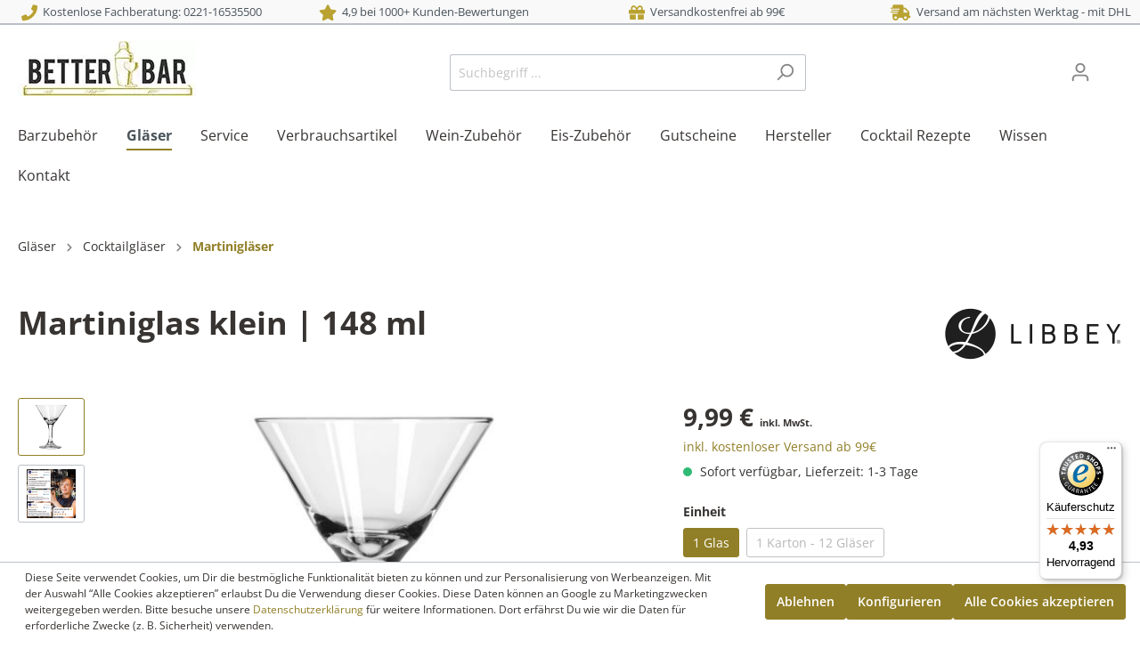

--- FILE ---
content_type: text/html; charset=UTF-8
request_url: https://www.betterbar.de/martiniglas-klein-148-ml
body_size: 25967
content:

<!DOCTYPE html>
<html lang=de-DE itemscope=itemscope itemtype="https://schema.org/WebPage">
<head>
<meta charset=utf-8>
<meta name=viewport content="width=device-width, initial-scale=1, shrink-to-fit=no">
<meta name=author content=""/>
<meta name=robots content="index,follow"/>
<meta name=revisit-after content="15 days"/>
<meta name=keywords content=""/>
<meta name=description content="Klassisches Martiniglas mit dreieckiger Schale auf Stiel. Kleine oder geteilte Cocktails mit passendem Glas servieren. Hier bestellen"/>
<meta name=title content="Kleines Martiniglas für Cocktails | 148 ml | Betterbar"/>
<meta property=og:type content=product />
<meta property=og:site_name content=BetterBar />
<meta property=og:url content="https://www.betterbar.de/martiniglas-klein-148-ml"/>
<meta property=og:title content="Kleines Martiniglas für Cocktails | 148 ml | Betterbar"/>
<meta property=og:description content="Klassisches Martiniglas mit dreieckiger Schale auf Stiel. Kleine oder geteilte Cocktails mit passendem Glas servieren. Hier bestellen"/>
<meta property=og:image content="https://www.betterbar.de/media/27/e5/5c/1629369908/martiniglas-klein-150ml.jpg"/>
<meta property=product:brand content=Libbey />
<meta property=product:price:amount content=9.99 />
<meta property=product:price:currency content=EUR />
<meta property=product:product_link content="https://www.betterbar.de/martiniglas-klein-148-ml"/>
<meta name=twitter:card content=product />
<meta name=twitter:site content=BetterBar />
<meta name=twitter:title content="Kleines Martiniglas für Cocktails | 148 ml | Betterbar"/>
<meta name=twitter:description content="Klassisches Martiniglas mit dreieckiger Schale auf Stiel. Kleine oder geteilte Cocktails mit passendem Glas servieren. Hier bestellen"/>
<meta name=twitter:image content="https://www.betterbar.de/media/27/e5/5c/1629369908/martiniglas-klein-150ml.jpg"/>
<meta itemprop=copyrightHolder content=BetterBar />
<meta itemprop=copyrightYear content=""/>
<meta itemprop=isFamilyFriendly content=true />
<meta itemprop=image content="https://www.betterbar.de/media/96/74/75/1752480537/betterbar-cocktail-zubehör-onlineshop.jpeg"/>
<link rel="shortcut icon" href="https://www.betterbar.de/media/f5/75/fb/1613638126/xbetterbar-favicon-sw.jpg.pagespeed.ic.5km1BtRmXT.webp">
<link rel=apple-touch-icon sizes=180x180 href="https://www.betterbar.de/media/f5/75/fb/1613638126/xbetterbar-favicon-sw.jpg.pagespeed.ic.5km1BtRmXT.webp">
<link rel=canonical href="https://www.betterbar.de/martiniglas-klein-148-ml"/>
<title itemprop=name>Kleines Martiniglas für Cocktails | 148 ml | Betterbar</title>
<link rel=stylesheet href="https://www.betterbar.de/theme/40e8bbe033b3cb7e876ee54e8773346d/css/all.css?1765898736519335">
<script>window.features={"V6_5_0_0":false,"v6.5.0.0":false,"PERFORMANCE_TWEAKS":false,"performance.tweaks":false,"FEATURE_NEXT_1797":false,"feature.next.1797":false,"FEATURE_NEXT_16710":false,"feature.next.16710":false,"FEATURE_NEXT_13810":false,"feature.next.13810":false,"FEATURE_NEXT_13250":false,"feature.next.13250":false,"FEATURE_NEXT_17276":false,"feature.next.17276":false,"FEATURE_NEXT_16151":false,"feature.next.16151":false,"FEATURE_NEXT_16155":false,"feature.next.16155":false,"FEATURE_NEXT_19501":false,"feature.next.19501":false,"FEATURE_NEXT_15053":false,"feature.next.15053":false,"FEATURE_NEXT_18215":false,"feature.next.18215":false,"FEATURE_NEXT_15815":false,"feature.next.15815":false,"FEATURE_NEXT_14699":false,"feature.next.14699":false,"FEATURE_NEXT_15707":false,"feature.next.15707":false,"FEATURE_NEXT_14360":false,"feature.next.14360":false,"FEATURE_NEXT_15172":false,"feature.next.15172":false,"FEATURE_NEXT_14001":false,"feature.next.14001":false,"FEATURE_NEXT_7739":false,"feature.next.7739":false,"FEATURE_NEXT_16200":false,"feature.next.16200":false,"FEATURE_NEXT_13410":false,"feature.next.13410":false,"FEATURE_NEXT_15917":false,"feature.next.15917":false,"FEATURE_NEXT_15957":false,"feature.next.15957":false,"FEATURE_NEXT_13601":false,"feature.next.13601":false,"FEATURE_NEXT_16992":false,"feature.next.16992":false,"FEATURE_NEXT_7530":false,"feature.next.7530":false,"FEATURE_NEXT_16824":false,"feature.next.16824":false,"FEATURE_NEXT_16271":false,"feature.next.16271":false,"FEATURE_NEXT_15381":false,"feature.next.15381":false,"FEATURE_NEXT_17275":false,"feature.next.17275":false,"FEATURE_NEXT_17016":false,"feature.next.17016":false,"FEATURE_NEXT_16236":false,"feature.next.16236":false,"FEATURE_NEXT_16640":false,"feature.next.16640":false,"FEATURE_NEXT_17858":false,"feature.next.17858":false,"FEATURE_NEXT_6758":false,"feature.next.6758":false,"FEATURE_NEXT_19048":false,"feature.next.19048":false,"FEATURE_NEXT_19822":false,"feature.next.19822":false,"FEATURE_NEXT_18129":false,"feature.next.18129":false,"FEATURE_NEXT_19163":false,"feature.next.19163":false,"FEATURE_NEXT_18187":false,"feature.next.18187":false,"FEATURE_NEXT_17978":false,"feature.next.17978":false,"FEATURE_NEXT_11634":false,"feature.next.11634":false,"FEATURE_NEXT_21547":false,"feature.next.21547":false,"FEATURE_NEXT_22900":false,"feature.next.22900":false};</script>
<script>dataLayer=window.dataLayer||[];dataLayer.push({ecommerce:null});dataLayer.push({"pageTitle":"Kleines Martiniglas f\u00fcr Cocktails | 148 ml | Betterbar","pageSubCategory":"","pageCategoryID":"","pageSubCategoryID":"","pageCountryCode":"de-DE","pageLanguageCode":"Deutsch","pageVersion":1,"pageTestVariation":"1","pageValue":1,"pageAttributes":"1","pageCategory":"Product","productID":"63b23a2cc5c946ba8c3eafc2a2e0daf5","productName":"Martiniglas klein | 148 ml","productPrice":"9.99","productEAN":"4058019020157","productSku":"17006-E","productManufacturerNumber":"3771","productCategory":"Martinigl\u00e4ser","productCategoryID":"7eebe249cc314801aff3ccae3851574b","productCurrency":"EUR","visitorLoginState":"Logged Out","visitorType":"NOT LOGGED IN","visitorLifetimeValue":0,"visitorExistingCustomer":"No"});dataLayer.push({"event":"view_item","ecommerce":{"currency":"EUR","value":9.99,"items":[{"item_name":"Martiniglas klein | 148 ml","item_id":"17006-E","price":9.99,"index":0,"item_list_name":"Category","quantity":1,"item_category":"Martinigl\u00e4ser","item_list_id":"7eebe249cc314801aff3ccae3851574b","item_brand":"Libbey"}]}});var google_tag_params={"ecomm_pagetype":"product","ecomm_pcat":["Martinigl\u00e4ser"],"ecomm_prodid":"17006-E","ecomm_pname":"Martiniglas klein | 148 ml","ecomm_pvalue":9.99,"ecomm_totalvalue":9.99};dataLayer.push({'event':'remarketingTriggered','google_tag_params':window.google_tag_params});</script>
<script>(function(w,d,s,l,i){w[l]=w[l]||[];w[l].push({'gtm.start':new Date().getTime(),event:'gtm.js'});var f=d.getElementsByTagName(s)[0],j=d.createElement(s),dl=l!='dataLayer'?'&l='+l:'';j.async=true;j.src='https://www.googletagmanager.com/gtm.js?id='+i+dl;f.parentNode.insertBefore(j,f);})(window,document,'script','dataLayer','GTM-SHOPLYTICS');</script>
<script type="text/javascript" src="https://app.shoplytics.de/scripts/te10DW0j76WV3vCKJG69nTrzq2OxvyXLG2dK8iwTEeFcONgF4NZoHPU5YEDP4wLs.js" defer></script>
<script src="https://integrations.etrusted.com/applications/widget.js/v2" async defer></script>
<script>window.useDefaultCookieConsent=true;</script>
<link rel=dns-prefetch href="//widgets.trustedshops.com"></head>
<script src="https://integrations.etrusted.com/applications/widget.js/v2" async defer></script>
<body class="is-ctl-product is-act-index"><noscript><meta HTTP-EQUIV="refresh" content="0;url='https://www.betterbar.de/martiniglas-klein-148-ml?PageSpeed=noscript'" /><style><!--table,div,span,font,p{display:none} --></style><div style="display:block">Please click <a href="https://www.betterbar.de/martiniglas-klein-148-ml?PageSpeed=noscript">here</a> if you are not redirected within a few seconds.</div></noscript>
<style type="text/css">i.fas{color:#b9a231;font-size:18px;font-style:normal}.WCB-Item{color:#4a545b;font-size:13px}.WCB-Item a{color:#4a545b}</style>
<div class="CB-container sticky-top" style="background: #f9f9f9;border-bottom: 2px solid #bcc1c7">
<div class=wcon-bar style="height: 26px;line-height: 26px;">
<p class="WCB-Item WCB-center fai-left1-4  ctp-4">
<a href="tel:+4922116535500"> <i class="fas fa-phone  " aria-hidden=true></i>&nbsp; Kostenlose Fachberatung: 0221-16535500
</a> </p>
<p class="WCB-Item WCB-center fai-left2-4                     ctp-4">
<i class="fas fa-star  " aria-hidden=true></i>&nbsp; 4,9 bei 1000+ Kunden-Bewertungen
</p>
<p class="WCB-Item WCB-center fai-left3-4 ctp-4">
<i class="fas fa-gift  " aria-hidden=true></i>&nbsp; Versandkostenfrei ab 99€
</p>
<p class="WCB-Item WCB-last fai-left4-4 ctp-4">
<i class="fas fa-shipping-fast  " aria-hidden=true></i>&nbsp; Versand am nächsten Werktag - mit DHL
</p>
</div>
</div>
<noscript class=noscript-main>
<div role=alert class="alert alert-info alert-has-icon">
<span class="icon icon-info">
<svg xmlns="http://www.w3.org/2000/svg" xmlns:xlink="http://www.w3.org/1999/xlink" width=24 height=24 viewBox="0 0 24 24"><defs><path d="M12 7c.5523 0 1 .4477 1 1s-.4477 1-1 1-1-.4477-1-1 .4477-1 1-1zm1 9c0 .5523-.4477 1-1 1s-1-.4477-1-1v-5c0-.5523.4477-1 1-1s1 .4477 1 1v5zm11-4c0 6.6274-5.3726 12-12 12S0 18.6274 0 12 5.3726 0 12 0s12 5.3726 12 12zM12 2C6.4772 2 2 6.4772 2 12s4.4772 10 10 10 10-4.4772 10-10S17.5228 2 12 2z" id=icons-default-info /></defs><use xlink:href="#icons-default-info" fill="#758CA3" fill-rule=evenodd /></svg>
</span>
<div class=alert-content-container>
<div class=alert-content>
Um unseren Shop in vollem Umfang nutzen zu können, empfehlen wir Ihnen Javascript in Ihrem Browser zu aktivieren.
</div>
</div>
</div>
</noscript>
<noscript class=noscript-gtm>
<iframe src="https://www.googletagmanager.com/ns.html?id=GTM-SHOPLYTICS" height=0 width=0 style="display:none;visibility:hidden">
</iframe>
</noscript>
<header class=header-main>
<div class=container>
<div class="top-bar d-none d-lg-block">
<nav class=top-bar-nav>
</nav>
</div>
<div class="row align-items-center header-row">
<div class="col-12 col-lg-auto header-logo-col">
<div class=header-logo-main>
<a class=header-logo-main-link href="/" title="Zur Startseite wechseln">
<picture class=header-logo-picture>
<img src="[data-uri]" alt="Zur Startseite wechseln" class="img-fluid header-logo-main-img"/>
</picture>
</a>
</div>
</div>
<div class="col-12 order-2 col-sm order-sm-1 header-search-col">
<div class=row>
<div class="col-sm-auto d-none d-sm-block d-lg-none">
<div class=nav-main-toggle>
<button class="btn nav-main-toggle-btn header-actions-btn" type=button data-offcanvas-menu=true aria-label="Menü">
<span class="icon icon-stack">
<svg xmlns="http://www.w3.org/2000/svg" xmlns:xlink="http://www.w3.org/1999/xlink" width=24 height=24 viewBox="0 0 24 24"><defs><path d="M3 13c-.5523 0-1-.4477-1-1s.4477-1 1-1h18c.5523 0 1 .4477 1 1s-.4477 1-1 1H3zm0-7c-.5523 0-1-.4477-1-1s.4477-1 1-1h18c.5523 0 1 .4477 1 1s-.4477 1-1 1H3zm0 14c-.5523 0-1-.4477-1-1s.4477-1 1-1h18c.5523 0 1 .4477 1 1s-.4477 1-1 1H3z" id=icons-default-stack /></defs><use xlink:href="#icons-default-stack" fill="#758CA3" fill-rule=evenodd /></svg>
</span>
</button>
</div>
</div>
<div class=col>
<div class=collapse id=searchCollapse>
<div class=header-search>
<form action="/search" method=get data-search-form=true data-search-widget-options='{&quot;searchWidgetMinChars&quot;:2}' data-url="/suggest?search=" class=header-search-form>
<div class=input-group>
<input type=search name=search class="form-control header-search-input" autocomplete=off autocapitalize=off placeholder="Suchbegriff ..." aria-label="Suchbegriff ..." value="">
<div class=input-group-append>
<button type=submit class="btn header-search-btn" aria-label=Suchen>
<span class=header-search-icon>
<span class="icon icon-search">
<svg xmlns="http://www.w3.org/2000/svg" xmlns:xlink="http://www.w3.org/1999/xlink" width=24 height=24 viewBox="0 0 24 24"><defs><path d="M10.0944 16.3199 4.707 21.707c-.3905.3905-1.0237.3905-1.4142 0-.3905-.3905-.3905-1.0237 0-1.4142L8.68 14.9056C7.6271 13.551 7 11.8487 7 10c0-4.4183 3.5817-8 8-8s8 3.5817 8 8-3.5817 8-8 8c-1.8487 0-3.551-.627-4.9056-1.6801zM15 16c3.3137 0 6-2.6863 6-6s-2.6863-6-6-6-6 2.6863-6 6 2.6863 6 6 6z" id=icons-default-search /></defs><use xlink:href="#icons-default-search" fill="#758CA3" fill-rule=evenodd /></svg>
</span>
</span>
</button>
</div>
</div>
</form>
</div>
</div>
</div>
</div>
</div>
<div class="col-12 order-1 col-sm-auto order-sm-2 header-actions-col">
<div class="row no-gutters">
<div class="col d-sm-none">
<div class=menu-button>
<button class="btn nav-main-toggle-btn header-actions-btn" type=button data-offcanvas-menu=true aria-label="Menü">
<span class="icon icon-stack">
<svg xmlns="http://www.w3.org/2000/svg" xmlns:xlink="http://www.w3.org/1999/xlink" width=24 height=24 viewBox="0 0 24 24"><defs><path d="M3 13c-.5523 0-1-.4477-1-1s.4477-1 1-1h18c.5523 0 1 .4477 1 1s-.4477 1-1 1H3zm0-7c-.5523 0-1-.4477-1-1s.4477-1 1-1h18c.5523 0 1 .4477 1 1s-.4477 1-1 1H3zm0 14c-.5523 0-1-.4477-1-1s.4477-1 1-1h18c.5523 0 1 .4477 1 1s-.4477 1-1 1H3z" id=icons-default-stack /></defs><use xlink:href="#icons-default-stack" fill="#758CA3" fill-rule=evenodd /></svg>
</span>
</button>
</div>
</div>
<div class="col-auto d-sm-none">
<div class=search-toggle>
<button class="btn header-actions-btn search-toggle-btn js-search-toggle-btn collapsed" type=button data-toggle=collapse data-target="#searchCollapse" aria-expanded=false aria-controls=searchCollapse aria-label=Suchen>
<span class="icon icon-search">
<svg xmlns="http://www.w3.org/2000/svg" xmlns:xlink="http://www.w3.org/1999/xlink" width=24 height=24 viewBox="0 0 24 24"><defs><path d="M10.0944 16.3199 4.707 21.707c-.3905.3905-1.0237.3905-1.4142 0-.3905-.3905-.3905-1.0237 0-1.4142L8.68 14.9056C7.6271 13.551 7 11.8487 7 10c0-4.4183 3.5817-8 8-8s8 3.5817 8 8-3.5817 8-8 8c-1.8487 0-3.551-.627-4.9056-1.6801zM15 16c3.3137 0 6-2.6863 6-6s-2.6863-6-6-6-6 2.6863-6 6 2.6863 6 6 6z" id=icons-default-search /></defs><use xlink:href="#icons-default-search" fill="#758CA3" fill-rule=evenodd /></svg>
</span>
</button>
</div>
</div>
<div class=col-auto>
<div class=account-menu>
<div class=dropdown>
<button class="btn account-menu-btn header-actions-btn" type=button id=accountWidget data-offcanvas-account-menu=true data-toggle=dropdown aria-haspopup=true aria-expanded=false aria-label="Mein Konto" title="Mein Konto">
<span class="icon icon-avatar">
<svg xmlns="http://www.w3.org/2000/svg" xmlns:xlink="http://www.w3.org/1999/xlink" width=24 height=24 viewBox="0 0 24 24"><defs><path d="M12 3C9.7909 3 8 4.7909 8 7c0 2.2091 1.7909 4 4 4 2.2091 0 4-1.7909 4-4 0-2.2091-1.7909-4-4-4zm0-2c3.3137 0 6 2.6863 6 6s-2.6863 6-6 6-6-2.6863-6-6 2.6863-6 6-6zM4 22.099c0 .5523-.4477 1-1 1s-1-.4477-1-1V20c0-2.7614 2.2386-5 5-5h10.0007c2.7614 0 5 2.2386 5 5v2.099c0 .5523-.4477 1-1 1s-1-.4477-1-1V20c0-1.6569-1.3431-3-3-3H7c-1.6569 0-3 1.3431-3 3v2.099z" id=icons-default-avatar /></defs><use xlink:href="#icons-default-avatar" fill="#758CA3" fill-rule=evenodd /></svg>
</span>
</button>
<div class="dropdown-menu dropdown-menu-right account-menu-dropdown js-account-menu-dropdown" aria-labelledby=accountWidget>
<button class="btn btn-light offcanvas-close js-offcanvas-close btn-block sticky-top">
<span class="icon icon-x icon-sm">
<svg xmlns="http://www.w3.org/2000/svg" xmlns:xlink="http://www.w3.org/1999/xlink" width=24 height=24 viewBox="0 0 24 24"><defs><path d="m10.5858 12-7.293-7.2929c-.3904-.3905-.3904-1.0237 0-1.4142.3906-.3905 1.0238-.3905 1.4143 0L12 10.5858l7.2929-7.293c.3905-.3904 1.0237-.3904 1.4142 0 .3905.3906.3905 1.0238 0 1.4143L13.4142 12l7.293 7.2929c.3904.3905.3904 1.0237 0 1.4142-.3906.3905-1.0238.3905-1.4143 0L12 13.4142l-7.2929 7.293c-.3905.3904-1.0237.3904-1.4142 0-.3905-.3906-.3905-1.0238 0-1.4143L10.5858 12z" id=icons-default-x /></defs><use xlink:href="#icons-default-x" fill="#758CA3" fill-rule=evenodd /></svg>
</span>
Menü schließen
</button>
<div class=offcanvas-content-container>
<div class=account-menu>
<div class="dropdown-header account-menu-header">
Mein Konto
</div>
<div class=account-menu-login>
<a href="/account/login" title=Anmelden class="btn btn-primary account-menu-login-button">
Anmelden
</a>
<div class=account-menu-register>
oder <a href="/account/login" title=registrieren>registrieren</a>
</div>
</div>
<div class=account-menu-links>
<div class=header-account-menu>
<div class="card account-menu-inner">
<div class="list-group list-group-flush account-aside-list-group">
<a href="/account" title="Übersicht" class="list-group-item list-group-item-action account-aside-item">
Übersicht
</a>
<a href="/account/profile" title="Persönliches Profil" class="list-group-item list-group-item-action account-aside-item">
Persönliches Profil
</a>
<a href="/account/address" title=Adressen class="list-group-item list-group-item-action account-aside-item">
Adressen
</a>
<a href="/account/payment" title=Zahlungsarten class="list-group-item list-group-item-action account-aside-item">
Zahlungsarten
</a>
<a href="/account/order" title=Bestellungen class="list-group-item list-group-item-action account-aside-item">
Bestellungen
</a>
</div>
</div>
</div>
</div>
</div>
</div>
</div>
</div>
</div>
</div>
<div class=col-auto>
<div class=header-cart data-offcanvas-cart=true>
<a class="btn header-cart-btn header-actions-btn" href="/checkout/cart" data-cart-widget=true title=Warenkorb aria-label=Warenkorb>
<span class=header-cart-icon>
<span class="icon icon-bag">
<svg xmlns="http://www.w3.org/2000/svg" xmlns:xlink="http://www.w3.org/1999/xlink" width=24 height=24 viewBox="0 0 24 24"><defs><path d="M5.892 3c.5523 0 1 .4477 1 1s-.4477 1-1 1H3.7895a1 1 0 0 0-.9986.9475l-.7895 15c-.029.5515.3946 1.0221.9987 1.0525h17.8102c.5523 0 1-.4477.9986-1.0525l-.7895-15A1 1 0 0 0 20.0208 5H17.892c-.5523 0-1-.4477-1-1s.4477-1 1-1h2.1288c1.5956 0 2.912 1.249 2.9959 2.8423l.7894 15c.0035.0788.0035.0788.0042.1577 0 1.6569-1.3432 3-3 3H3c-.079-.0007-.079-.0007-.1577-.0041-1.6546-.0871-2.9253-1.499-2.8382-3.1536l.7895-15C.8775 4.249 2.1939 3 3.7895 3H5.892zm4 2c0 .5523-.4477 1-1 1s-1-.4477-1-1V3c0-1.6569 1.3432-3 3-3h2c1.6569 0 3 1.3431 3 3v2c0 .5523-.4477 1-1 1s-1-.4477-1-1V3c0-.5523-.4477-1-1-1h-2c-.5523 0-1 .4477-1 1v2z" id=icons-default-bag /></defs><use xlink:href="#icons-default-bag" fill="#758CA3" fill-rule=evenodd /></svg>
</span>
</span>
<span class=header-cart-total>
0,00 €*
</span>
</a>
</div>
</div>
</div>
</div>
</div>
</div>
</header>
<div class=nav-main>
<div id=pdwe-sticky-menu-conditions style="display: none">{
"pdweStickyMenuActive": "1",
"PdweStickyMenuActiveMobile": "2"
}
</div>
<div class=main-navigation id=mainNavigation data-flyout-menu=true>
<div class=container>
<nav class="nav main-navigation-menu" itemscope=itemscope itemtype="http://schema.org/SiteNavigationElement">
<a class="nav-link main-navigation-link" href="https://www.betterbar.de/barzubehoer" itemprop=url data-flyout-menu-trigger=ebacede5f403437592b1331109909b60 title="Barzubehör">
<div class=main-navigation-link-text>
<span itemprop=name>Barzubehör</span>
</div>
</a>
<a class="nav-link main-navigation-link active" href="https://www.betterbar.de/glaeser" itemprop=url data-flyout-menu-trigger=251448b91bc742de85643f5fccd89051 title="Gläser">
<div class=main-navigation-link-text>
<span itemprop=name>Gläser</span>
</div>
</a>
<a class="nav-link main-navigation-link" href="https://www.betterbar.de/service" itemprop=url data-flyout-menu-trigger=f9da642e5d544a1590afffdc176af88c title=Service>
<div class=main-navigation-link-text>
<span itemprop=name>Service</span>
</div>
</a>
<a class="nav-link main-navigation-link" href="https://www.betterbar.de/verbrauchsartikel" itemprop=url data-flyout-menu-trigger=2829f08ea0e74151a7832f927800b223 title=Verbrauchsartikel>
<div class=main-navigation-link-text>
<span itemprop=name>Verbrauchsartikel</span>
</div>
</a>
<a class="nav-link main-navigation-link" href="https://www.betterbar.de/wein-zubehoer" itemprop=url data-flyout-menu-trigger=24a8de8d716b443f8b3d37e675db78d6 title="Wein-Zubehör">
<div class=main-navigation-link-text>
<span itemprop=name>Wein-Zubehör</span>
</div>
</a>
<a class="nav-link main-navigation-link" href="https://www.betterbar.de/eis-zubehoer" itemprop=url data-flyout-menu-trigger=7efb2e1fd2514246823f40a403ab3f4d title="Eis-Zubehör">
<div class=main-navigation-link-text>
<span itemprop=name>Eis-Zubehör</span>
</div>
</a>
<a class="nav-link main-navigation-link" href="https://www.betterbar.de/gutschein" itemprop=url title=Gutscheine>
<div class=main-navigation-link-text>
<span itemprop=name>Gutscheine</span>
</div>
</a>
<a class="nav-link main-navigation-link" href="https://www.betterbar.de/hersteller" itemprop=url data-flyout-menu-trigger=2ee5080bad3540daae1cbb7e2d624838 title=Hersteller>
<div class=main-navigation-link-text>
<span itemprop=name>Hersteller</span>
</div>
</a>
<a class="nav-link main-navigation-link" href="https://www.betterbar.de/cocktail-rezepte" itemprop=url title="Cocktail Rezepte">
<div class=main-navigation-link-text>
<span itemprop=name>Cocktail Rezepte</span>
</div>
</a>
<a class="nav-link main-navigation-link" href="https://www.betterbar.de/wissen" itemprop=url data-flyout-menu-trigger=a9a109a4710f434e88dfeb3d7ba54a58 title=Wissen>
<div class=main-navigation-link-text>
<span itemprop=name>Wissen</span>
</div>
</a>
<a class="nav-link main-navigation-link" href="https://www.betterbar.de/kontakt-hilfe" itemprop=url data-flyout-menu-trigger=f62188642e6b4f8287f8e6cacb27a91a title=Kontakt>
<div class=main-navigation-link-text>
<span itemprop=name>Kontakt</span>
</div>
</a>
</nav>
</div>
<div class=navigation-flyouts>
<div class=navigation-flyout data-flyout-menu-id=ebacede5f403437592b1331109909b60>
<div class=container>
<div class="row navigation-flyout-bar">
<div class=col>
<div class=navigation-flyout-category-link>
<a class=nav-link href="https://www.betterbar.de/barzubehoer" itemprop=url title="Barzubehör">
Zur Kategorie Barzubehör
<span class="icon icon-arrow-right icon-primary">
<svg xmlns="http://www.w3.org/2000/svg" xmlns:xlink="http://www.w3.org/1999/xlink" width=16 height=16 viewBox="0 0 16 16"><defs><path id=icons-solid-arrow-right d="M6.7071 6.2929c-.3905-.3905-1.0237-.3905-1.4142 0-.3905.3905-.3905 1.0237 0 1.4142l3 3c.3905.3905 1.0237.3905 1.4142 0l3-3c.3905-.3905.3905-1.0237 0-1.4142-.3905-.3905-1.0237-.3905-1.4142 0L9 8.5858l-2.2929-2.293z"/></defs><use transform="rotate(-90 9 8.5)" xlink:href="#icons-solid-arrow-right" fill="#758CA3" fill-rule=evenodd /></svg>
</span>
</a>
</div>
</div>
<div class=col-auto>
<div class="navigation-flyout-close js-close-flyout-menu">
<span class="icon icon-x">
<svg xmlns="http://www.w3.org/2000/svg" xmlns:xlink="http://www.w3.org/1999/xlink" width=24 height=24 viewBox="0 0 24 24"><defs><path d="m10.5858 12-7.293-7.2929c-.3904-.3905-.3904-1.0237 0-1.4142.3906-.3905 1.0238-.3905 1.4143 0L12 10.5858l7.2929-7.293c.3905-.3904 1.0237-.3904 1.4142 0 .3905.3906.3905 1.0238 0 1.4143L13.4142 12l7.293 7.2929c.3904.3905.3904 1.0237 0 1.4142-.3906.3905-1.0238.3905-1.4143 0L12 13.4142l-7.2929 7.293c-.3905.3904-1.0237.3904-1.4142 0-.3905-.3906-.3905-1.0238 0-1.4143L10.5858 12z" id=icons-default-x /></defs><use xlink:href="#icons-default-x" fill="#758CA3" fill-rule=evenodd /></svg>
</span>
</div>
</div>
</div>
<div class="row navigation-flyout-content">
<div class=col>
<div class=navigation-flyout-categories>
<div class="row navigation-flyout-categories is-level-0">
<div class="col-3 navigation-flyout-col">
<a class="nav-item nav-link navigation-flyout-link is-level-0" href="https://www.betterbar.de/cocktailset" itemprop=url title=Cocktailset>
<span itemprop=name>Cocktailset</span>
</a>
<div class="navigation-flyout-categories is-level-1">
</div>
</div>
<div class="col-3 navigation-flyout-col">
<a class="nav-item nav-link navigation-flyout-link is-level-0" href="https://www.betterbar.de/cocktailshaker" itemprop=url title=Cocktailshaker>
<span itemprop=name>Cocktailshaker</span>
</a>
<div class="navigation-flyout-categories is-level-1">
</div>
</div>
<div class="col-3 navigation-flyout-col">
<a class="nav-item nav-link navigation-flyout-link is-level-0" href="https://www.betterbar.de/cocktail-ruehrglaeser" itemprop=url title="Cocktail Rührgläser">
<span itemprop=name>Cocktail Rührgläser</span>
</a>
<div class="navigation-flyout-categories is-level-1">
</div>
</div>
<div class="col-3 navigation-flyout-col">
<a class="nav-item nav-link navigation-flyout-link is-level-0" href="https://www.betterbar.de/barloeffel" itemprop=url title="Barlöffel">
<span itemprop=name>Barlöffel</span>
</a>
<div class="navigation-flyout-categories is-level-1">
</div>
</div>
<div class="col-3 navigation-flyout-col">
<a class="nav-item nav-link navigation-flyout-link is-level-0" href="https://www.betterbar.de/barmass-jigger" itemprop=url title="Barmaß - Jigger">
<span itemprop=name>Barmaß - Jigger</span>
</a>
<div class="navigation-flyout-categories is-level-1">
</div>
</div>
<div class="col-3 navigation-flyout-col">
<a class="nav-item nav-link navigation-flyout-link is-level-0" href="https://www.betterbar.de/barsieb-cocktail-strainer" itemprop=url title="Barsieb - Strainer">
<span itemprop=name>Barsieb - Strainer</span>
</a>
<div class="navigation-flyout-categories is-level-1">
</div>
</div>
<div class="col-3 navigation-flyout-col">
<a class="nav-item nav-link navigation-flyout-link is-level-0" href="https://www.betterbar.de/barstoessel-cocktail-muddler" itemprop=url title="Barstößel - Muddler">
<span itemprop=name>Barstößel - Muddler</span>
</a>
<div class="navigation-flyout-categories is-level-1">
</div>
</div>
<div class="col-3 navigation-flyout-col">
<a class="nav-item nav-link navigation-flyout-link is-level-0" href="https://www.betterbar.de/spirituosen-ausgiesser" itemprop=url title="Ausgießer">
<span itemprop=name>Ausgießer</span>
</a>
<div class="navigation-flyout-categories is-level-1">
</div>
</div>
<div class="col-3 navigation-flyout-col">
<a class="nav-item nav-link navigation-flyout-link is-level-0" href="https://www.betterbar.de/system-portionierer" itemprop=url title=System-Portionierer>
<span itemprop=name>System-Portionierer</span>
</a>
<div class="navigation-flyout-categories is-level-1">
</div>
</div>
<div class="col-3 navigation-flyout-col">
<a class="nav-item nav-link navigation-flyout-link is-level-0" href="https://www.betterbar.de/zitronenpressen" itemprop=url title=Zitronenpressen>
<span itemprop=name>Zitronenpressen</span>
</a>
<div class="navigation-flyout-categories is-level-1">
</div>
</div>
<div class="col-3 navigation-flyout-col">
<a class="nav-item nav-link navigation-flyout-link is-level-0" href="https://www.betterbar.de/pinzetten" itemprop=url title=Pinzetten>
<span itemprop=name>Pinzetten</span>
</a>
<div class="navigation-flyout-categories is-level-1">
</div>
</div>
<div class="col-3 navigation-flyout-col">
<a class="nav-item nav-link navigation-flyout-link is-level-0" href="https://www.betterbar.de/flaschenoeffner" itemprop=url title="Flaschenöffner">
<span itemprop=name>Flaschenöffner</span>
</a>
<div class="navigation-flyout-categories is-level-1">
</div>
</div>
<div class="col-3 navigation-flyout-col">
<a class="nav-item nav-link navigation-flyout-link is-level-0" href="https://www.betterbar.de/bitterflaschen" itemprop=url title=Bitterflaschen>
<span itemprop=name>Bitterflaschen</span>
</a>
<div class="navigation-flyout-categories is-level-1">
</div>
</div>
<div class="col-3 navigation-flyout-col">
<a class="nav-item nav-link navigation-flyout-link is-level-0" href="https://www.betterbar.de/barmatten" itemprop=url title=Barmatten>
<span itemprop=name>Barmatten</span>
</a>
<div class="navigation-flyout-categories is-level-1">
</div>
</div>
<div class="col-3 navigation-flyout-col">
<a class="nav-item nav-link navigation-flyout-link is-level-0" href="https://www.betterbar.de/messer-dekorationshilfen" itemprop=url title="Messer - Dekorationshilfen">
<span itemprop=name>Messer - Dekorationshilfen</span>
</a>
<div class="navigation-flyout-categories is-level-1">
</div>
</div>
<div class="col-3 navigation-flyout-col">
<a class="nav-item nav-link navigation-flyout-link is-level-0" href="https://www.betterbar.de/schneidbretter" itemprop=url title=Schneidbretter>
<span itemprop=name>Schneidbretter</span>
</a>
<div class="navigation-flyout-categories is-level-1">
</div>
</div>
<div class="col-3 navigation-flyout-col">
<a class="nav-item nav-link navigation-flyout-link is-level-0" href="https://www.betterbar.de/raeuchergeraete" itemprop=url title="Räuchergeräte">
<span itemprop=name>Räuchergeräte</span>
</a>
<div class="navigation-flyout-categories is-level-1">
</div>
</div>
<div class="col-3 navigation-flyout-col">
<a class="nav-item nav-link navigation-flyout-link is-level-0" href="https://www.betterbar.de/strohhalme" itemprop=url title=Trinkhalme>
<span itemprop=name>Trinkhalme</span>
</a>
<div class="navigation-flyout-categories is-level-1">
</div>
</div>
<div class="col-3 navigation-flyout-col">
<a class="nav-item nav-link navigation-flyout-link is-level-0" href="https://www.betterbar.de/cocktailspiesse-dekoration" itemprop=url title="Cocktailspieße">
<span itemprop=name>Cocktailspieße</span>
</a>
<div class="navigation-flyout-categories is-level-1">
</div>
</div>
<div class="col-3 navigation-flyout-col">
<a class="nav-item nav-link navigation-flyout-link is-level-0" href="https://www.betterbar.de/sonstiges" itemprop=url title=Sonstiges>
<span itemprop=name>Sonstiges</span>
</a>
<div class="navigation-flyout-categories is-level-1">
</div>
</div>
<div class="col-3 navigation-flyout-col">
<a class="nav-item nav-link navigation-flyout-link is-level-0" href="https://www.betterbar.de/bar-kollektionen" itemprop=url title="Bar Kollektionen">
<span itemprop=name>Bar Kollektionen</span>
</a>
<div class="navigation-flyout-categories is-level-1">
</div>
</div>
</div>
</div>
</div>
</div>
</div>
</div>
<div class=navigation-flyout data-flyout-menu-id=251448b91bc742de85643f5fccd89051>
<div class=container>
<div class="row navigation-flyout-bar">
<div class=col>
<div class=navigation-flyout-category-link>
<a class=nav-link href="https://www.betterbar.de/glaeser" itemprop=url title="Gläser">
Zur Kategorie Gläser
<span class="icon icon-arrow-right icon-primary">
<svg xmlns="http://www.w3.org/2000/svg" xmlns:xlink="http://www.w3.org/1999/xlink" width=16 height=16 viewBox="0 0 16 16"><defs><path id=icons-solid-arrow-right d="M6.7071 6.2929c-.3905-.3905-1.0237-.3905-1.4142 0-.3905.3905-.3905 1.0237 0 1.4142l3 3c.3905.3905 1.0237.3905 1.4142 0l3-3c.3905-.3905.3905-1.0237 0-1.4142-.3905-.3905-1.0237-.3905-1.4142 0L9 8.5858l-2.2929-2.293z"/></defs><use transform="rotate(-90 9 8.5)" xlink:href="#icons-solid-arrow-right" fill="#758CA3" fill-rule=evenodd /></svg>
</span>
</a>
</div>
</div>
<div class=col-auto>
<div class="navigation-flyout-close js-close-flyout-menu">
<span class="icon icon-x">
<svg xmlns="http://www.w3.org/2000/svg" xmlns:xlink="http://www.w3.org/1999/xlink" width=24 height=24 viewBox="0 0 24 24"><defs><path d="m10.5858 12-7.293-7.2929c-.3904-.3905-.3904-1.0237 0-1.4142.3906-.3905 1.0238-.3905 1.4143 0L12 10.5858l7.2929-7.293c.3905-.3904 1.0237-.3904 1.4142 0 .3905.3906.3905 1.0238 0 1.4143L13.4142 12l7.293 7.2929c.3904.3905.3904 1.0237 0 1.4142-.3906.3905-1.0238.3905-1.4143 0L12 13.4142l-7.2929 7.293c-.3905.3904-1.0237.3904-1.4142 0-.3905-.3906-.3905-1.0238 0-1.4143L10.5858 12z" id=icons-default-x /></defs><use xlink:href="#icons-default-x" fill="#758CA3" fill-rule=evenodd /></svg>
</span>
</div>
</div>
</div>
<div class="row navigation-flyout-content">
<div class=col>
<div class=navigation-flyout-categories>
<div class="row navigation-flyout-categories is-level-0">
<div class="col-3 navigation-flyout-col">
<a class="nav-item nav-link navigation-flyout-link is-level-0" href="https://www.betterbar.de/weinglaeser" itemprop=url title="Weingläser">
<span itemprop=name>Weingläser</span>
</a>
<div class="navigation-flyout-categories is-level-1">
<div class=navigation-flyout-col>
<a class="nav-item nav-link navigation-flyout-link is-level-1" href="https://www.betterbar.de/weissweinglaeser" itemprop=url title="Weißweingläser">
<span itemprop=name>Weißweingläser</span>
</a>
<div class="navigation-flyout-categories is-level-2">
</div>
</div>
<div class=navigation-flyout-col>
<a class="nav-item nav-link navigation-flyout-link is-level-1" href="https://www.betterbar.de/rotweinglaeser" itemprop=url title="Rotweingläser">
<span itemprop=name>Rotweingläser</span>
</a>
<div class="navigation-flyout-categories is-level-2">
</div>
</div>
<div class=navigation-flyout-col>
<a class="nav-item nav-link navigation-flyout-link is-level-1" href="https://www.betterbar.de/sektglaeser-champagnerglaeser" itemprop=url title="Sektgläser">
<span itemprop=name>Sektgläser</span>
</a>
<div class="navigation-flyout-categories is-level-2">
</div>
</div>
<div class=navigation-flyout-col>
<a class="nav-item nav-link navigation-flyout-link is-level-1" href="https://www.betterbar.de/spezielle-weinglaeser" itemprop=url title="spezielle Weingläser">
<span itemprop=name>spezielle Weingläser</span>
</a>
<div class="navigation-flyout-categories is-level-2">
</div>
</div>
<div class=navigation-flyout-col>
<a class="nav-item nav-link navigation-flyout-link is-level-1" href="https://www.betterbar.de/handgefertigte-weinglaeser" itemprop=url title="Handgefertigte Weingläser">
<span itemprop=name>Handgefertigte Weingläser</span>
</a>
<div class="navigation-flyout-categories is-level-2">
</div>
</div>
<div class=navigation-flyout-col>
<a class="nav-item nav-link navigation-flyout-link is-level-1" href="https://www.betterbar.de/geeichte-weinglaeser" itemprop=url title="Geeichte Weingläser">
<span itemprop=name>Geeichte Weingläser</span>
</a>
<div class="navigation-flyout-categories is-level-2">
</div>
</div>
<div class=navigation-flyout-col>
<a class="nav-item nav-link navigation-flyout-link is-level-1" href="https://www.betterbar.de/weinglas-serien" itemprop=url title="Weinglas Serien">
<span itemprop=name>Weinglas Serien</span>
</a>
<div class="navigation-flyout-categories is-level-2">
</div>
</div>
</div>
</div>
<div class="col-3 navigation-flyout-col">
<a class="nav-item nav-link navigation-flyout-link is-level-0 active" href="https://www.betterbar.de/cocktailglaeser" itemprop=url title="Cocktailgläser">
<span itemprop=name>Cocktailgläser</span>
</a>
<div class="navigation-flyout-categories is-level-1">
<div class=navigation-flyout-col>
<a class="nav-item nav-link navigation-flyout-link is-level-1" href="https://www.betterbar.de/tumbler-old-fashioned-glaeser" itemprop=url title="Tumbler / Old Fashioned Gläser">
<span itemprop=name>Tumbler / Old Fashioned Gläser</span>
</a>
<div class="navigation-flyout-categories is-level-2">
</div>
</div>
<div class=navigation-flyout-col>
<a class="nav-item nav-link navigation-flyout-link is-level-1" href="https://www.betterbar.de/longdrinkglaeser" itemprop=url title="Longdrinkgläser">
<span itemprop=name>Longdrinkgläser</span>
</a>
<div class="navigation-flyout-categories is-level-2">
</div>
</div>
<div class=navigation-flyout-col>
<a class="nav-item nav-link navigation-flyout-link is-level-1" href="https://www.betterbar.de/cocktail-schalen" itemprop=url title=Cocktail-Schalen>
<span itemprop=name>Cocktail-Schalen</span>
</a>
<div class="navigation-flyout-categories is-level-2">
</div>
</div>
<div class=navigation-flyout-col>
<a class="nav-item nav-link navigation-flyout-link is-level-1 active" href="https://www.betterbar.de/martiniglaeser" itemprop=url title="Martinigläser">
<span itemprop=name>Martinigläser</span>
</a>
<div class="navigation-flyout-categories is-level-2">
</div>
</div>
<div class=navigation-flyout-col>
<a class="nav-item nav-link navigation-flyout-link is-level-1" href="https://www.betterbar.de/fancy-cocktailglaeser" itemprop=url title="Fancy Cocktailgläser">
<span itemprop=name>Fancy Cocktailgläser</span>
</a>
<div class="navigation-flyout-categories is-level-2">
</div>
</div>
<div class=navigation-flyout-col>
<a class="nav-item nav-link navigation-flyout-link is-level-1" href="https://www.betterbar.de/gin-tonic-glaeser" itemprop=url title="Gin &amp; Tonic Gläser">
<span itemprop=name>Gin &amp; Tonic Gläser</span>
</a>
<div class="navigation-flyout-categories is-level-2">
</div>
</div>
<div class=navigation-flyout-col>
<a class="nav-item nav-link navigation-flyout-link is-level-1" href="https://www.betterbar.de/metall-und-kupferbecher" itemprop=url title="Metall- und Kupferbecher">
<span itemprop=name>Metall- und Kupferbecher</span>
</a>
<div class="navigation-flyout-categories is-level-2">
</div>
</div>
<div class=navigation-flyout-col>
<a class="nav-item nav-link navigation-flyout-link is-level-1" href="https://www.betterbar.de/tiki-becher-glas" itemprop=url title="Tiki Becher">
<span itemprop=name>Tiki Becher</span>
</a>
<div class="navigation-flyout-categories is-level-2">
</div>
</div>
</div>
</div>
<div class="col-3 navigation-flyout-col">
<a class="nav-item nav-link navigation-flyout-link is-level-0" href="https://www.betterbar.de/spirituosenglaeser" itemprop=url title="Spirituosengläser">
<span itemprop=name>Spirituosengläser</span>
</a>
<div class="navigation-flyout-categories is-level-1">
<div class=navigation-flyout-col>
<a class="nav-item nav-link navigation-flyout-link is-level-1" href="https://www.betterbar.de/schnapsglaeser" itemprop=url title="Schnapsgläser">
<span itemprop=name>Schnapsgläser</span>
</a>
<div class="navigation-flyout-categories is-level-2">
</div>
</div>
<div class=navigation-flyout-col>
<a class="nav-item nav-link navigation-flyout-link is-level-1" href="https://www.betterbar.de/whisky-glaeser-zubehoer" itemprop=url title="Whisky Gläser &amp; Zubehör">
<span itemprop=name>Whisky Gläser &amp; Zubehör</span>
</a>
<div class="navigation-flyout-categories is-level-2">
</div>
</div>
<div class=navigation-flyout-col>
<a class="nav-item nav-link navigation-flyout-link is-level-1" href="https://www.betterbar.de/grappa-obstlerglaeser" itemprop=url title="Grappa &amp; Obstlergläser">
<span itemprop=name>Grappa &amp; Obstlergläser</span>
</a>
<div class="navigation-flyout-categories is-level-2">
</div>
</div>
<div class=navigation-flyout-col>
<a class="nav-item nav-link navigation-flyout-link is-level-1" href="https://www.betterbar.de/cognacschwenker" itemprop=url title=Cognacschwenker>
<span itemprop=name>Cognacschwenker</span>
</a>
<div class="navigation-flyout-categories is-level-2">
</div>
</div>
</div>
</div>
<div class="col-3 navigation-flyout-col">
<a class="nav-item nav-link navigation-flyout-link is-level-0" href="https://www.betterbar.de/trinkglaeser" itemprop=url title="Trinkgläser">
<span itemprop=name>Trinkgläser</span>
</a>
<div class="navigation-flyout-categories is-level-1">
<div class=navigation-flyout-col>
<a class="nav-item nav-link navigation-flyout-link is-level-1" href="https://www.betterbar.de/wasserglaeser" itemprop=url title="Klare Wassergläser">
<span itemprop=name>Klare Wassergläser</span>
</a>
<div class="navigation-flyout-categories is-level-2">
</div>
</div>
<div class=navigation-flyout-col>
<a class="nav-item nav-link navigation-flyout-link is-level-1" href="https://www.betterbar.de/farbige-wasserglaeser" itemprop=url title="Farbige Wassergläser">
<span itemprop=name>Farbige Wassergläser</span>
</a>
<div class="navigation-flyout-categories is-level-2">
</div>
</div>
<div class=navigation-flyout-col>
<a class="nav-item nav-link navigation-flyout-link is-level-1" href="https://www.betterbar.de/stapelbare-trinkglaeser" itemprop=url title="Stapelbare Trinkgläser">
<span itemprop=name>Stapelbare Trinkgläser</span>
</a>
<div class="navigation-flyout-categories is-level-2">
</div>
</div>
<div class=navigation-flyout-col>
<a class="nav-item nav-link navigation-flyout-link is-level-1" href="https://www.betterbar.de/kunststoffglaeser" itemprop=url title="Kunststoffgläser">
<span itemprop=name>Kunststoffgläser</span>
</a>
<div class="navigation-flyout-categories is-level-2">
</div>
</div>
</div>
</div>
<div class="col-3 navigation-flyout-col">
<a class="nav-item nav-link navigation-flyout-link is-level-0" href="https://www.betterbar.de/weitere-glaeser" itemprop=url title="Weitere Gläser">
<span itemprop=name>Weitere Gläser</span>
</a>
<div class="navigation-flyout-categories is-level-1">
<div class=navigation-flyout-col>
<a class="nav-item nav-link navigation-flyout-link is-level-1" href="https://www.betterbar.de/bierglaeser" itemprop=url title="Biergläser">
<span itemprop=name>Biergläser</span>
</a>
<div class="navigation-flyout-categories is-level-2">
</div>
</div>
<div class=navigation-flyout-col>
<a class="nav-item nav-link navigation-flyout-link is-level-1" href="https://www.betterbar.de/karaffen-kruege" itemprop=url title="Karaffen &amp; Krüge">
<span itemprop=name>Karaffen &amp; Krüge</span>
</a>
<div class="navigation-flyout-categories is-level-2">
</div>
</div>
<div class=navigation-flyout-col>
<a class="nav-item nav-link navigation-flyout-link is-level-1" href="https://www.betterbar.de/weindekanter" itemprop=url title=Weindekanter>
<span itemprop=name>Weindekanter</span>
</a>
<div class="navigation-flyout-categories is-level-2">
</div>
</div>
<div class=navigation-flyout-col>
<a class="nav-item nav-link navigation-flyout-link is-level-1" href="https://www.betterbar.de/kristallglaeser" itemprop=url title="Kristallgläser">
<span itemprop=name>Kristallgläser</span>
</a>
<div class="navigation-flyout-categories is-level-2">
</div>
</div>
</div>
</div>
<div class="col-3 navigation-flyout-col">
<a class="nav-item nav-link navigation-flyout-link is-level-0" href="https://www.betterbar.de/weinglaeser-mit-gravur" itemprop=url title="Weingläser mit Gravur">
<span itemprop=name>Weingläser mit Gravur</span>
</a>
<div class="navigation-flyout-categories is-level-1">
</div>
</div>
</div>
</div>
</div>
</div>
</div>
</div>
<div class=navigation-flyout data-flyout-menu-id=f9da642e5d544a1590afffdc176af88c>
<div class=container>
<div class="row navigation-flyout-bar">
<div class=col>
<div class=navigation-flyout-category-link>
<a class=nav-link href="https://www.betterbar.de/service" itemprop=url title=Service>
Zur Kategorie Service
<span class="icon icon-arrow-right icon-primary">
<svg xmlns="http://www.w3.org/2000/svg" xmlns:xlink="http://www.w3.org/1999/xlink" width=16 height=16 viewBox="0 0 16 16"><defs><path id=icons-solid-arrow-right d="M6.7071 6.2929c-.3905-.3905-1.0237-.3905-1.4142 0-.3905.3905-.3905 1.0237 0 1.4142l3 3c.3905.3905 1.0237.3905 1.4142 0l3-3c.3905-.3905.3905-1.0237 0-1.4142-.3905-.3905-1.0237-.3905-1.4142 0L9 8.5858l-2.2929-2.293z"/></defs><use transform="rotate(-90 9 8.5)" xlink:href="#icons-solid-arrow-right" fill="#758CA3" fill-rule=evenodd /></svg>
</span>
</a>
</div>
</div>
<div class=col-auto>
<div class="navigation-flyout-close js-close-flyout-menu">
<span class="icon icon-x">
<svg xmlns="http://www.w3.org/2000/svg" xmlns:xlink="http://www.w3.org/1999/xlink" width=24 height=24 viewBox="0 0 24 24"><defs><path d="m10.5858 12-7.293-7.2929c-.3904-.3905-.3904-1.0237 0-1.4142.3906-.3905 1.0238-.3905 1.4143 0L12 10.5858l7.2929-7.293c.3905-.3904 1.0237-.3904 1.4142 0 .3905.3906.3905 1.0238 0 1.4143L13.4142 12l7.293 7.2929c.3904.3905.3904 1.0237 0 1.4142-.3906.3905-1.0238.3905-1.4143 0L12 13.4142l-7.2929 7.293c-.3905.3904-1.0237.3904-1.4142 0-.3905-.3906-.3905-1.0238 0-1.4143L10.5858 12z" id=icons-default-x /></defs><use xlink:href="#icons-default-x" fill="#758CA3" fill-rule=evenodd /></svg>
</span>
</div>
</div>
</div>
<div class="row navigation-flyout-content">
<div class=col>
<div class=navigation-flyout-categories>
<div class="row navigation-flyout-categories is-level-0">
<div class="col-3 navigation-flyout-col">
<a class="nav-item nav-link navigation-flyout-link is-level-0" href="https://www.betterbar.de/zutaten-behaelter" itemprop=url title="Zutaten-Behälter">
<span itemprop=name>Zutaten-Behälter</span>
</a>
<div class="navigation-flyout-categories is-level-1">
</div>
</div>
<div class="col-3 navigation-flyout-col">
<a class="nav-item nav-link navigation-flyout-link is-level-0" href="https://www.betterbar.de/speedbottle" itemprop=url title=Speedbottle>
<span itemprop=name>Speedbottle</span>
</a>
<div class="navigation-flyout-categories is-level-1">
</div>
</div>
<div class="col-3 navigation-flyout-col">
<a class="nav-item nav-link navigation-flyout-link is-level-0" href="https://www.betterbar.de/glaeserspuelbuersten" itemprop=url title="Gläserspülbürsten">
<span itemprop=name>Gläserspülbürsten</span>
</a>
<div class="navigation-flyout-categories is-level-1">
</div>
</div>
<div class="col-3 navigation-flyout-col">
<a class="nav-item nav-link navigation-flyout-link is-level-0" href="https://www.betterbar.de/glaeserspuelgeraete" itemprop=url title="Gläserspülgeräte">
<span itemprop=name>Gläserspülgeräte</span>
</a>
<div class="navigation-flyout-categories is-level-1">
</div>
</div>
<div class="col-3 navigation-flyout-col">
<a class="nav-item nav-link navigation-flyout-link is-level-0" href="https://www.betterbar.de/glaesermatten" itemprop=url title="Gläsermatten">
<span itemprop=name>Gläsermatten</span>
</a>
<div class="navigation-flyout-categories is-level-1">
</div>
</div>
<div class="col-3 navigation-flyout-col">
<a class="nav-item nav-link navigation-flyout-link is-level-0" href="https://www.betterbar.de/reinigung" itemprop=url title=Reinigung>
<span itemprop=name>Reinigung</span>
</a>
<div class="navigation-flyout-categories is-level-1">
</div>
</div>
</div>
</div>
</div>
</div>
</div>
</div>
<div class=navigation-flyout data-flyout-menu-id=2829f08ea0e74151a7832f927800b223>
<div class=container>
<div class="row navigation-flyout-bar">
<div class=col>
<div class=navigation-flyout-category-link>
<a class=nav-link href="https://www.betterbar.de/verbrauchsartikel" itemprop=url title=Verbrauchsartikel>
Zur Kategorie Verbrauchsartikel
<span class="icon icon-arrow-right icon-primary">
<svg xmlns="http://www.w3.org/2000/svg" xmlns:xlink="http://www.w3.org/1999/xlink" width=16 height=16 viewBox="0 0 16 16"><defs><path id=icons-solid-arrow-right d="M6.7071 6.2929c-.3905-.3905-1.0237-.3905-1.4142 0-.3905.3905-.3905 1.0237 0 1.4142l3 3c.3905.3905 1.0237.3905 1.4142 0l3-3c.3905-.3905.3905-1.0237 0-1.4142-.3905-.3905-1.0237-.3905-1.4142 0L9 8.5858l-2.2929-2.293z"/></defs><use transform="rotate(-90 9 8.5)" xlink:href="#icons-solid-arrow-right" fill="#758CA3" fill-rule=evenodd /></svg>
</span>
</a>
</div>
</div>
<div class=col-auto>
<div class="navigation-flyout-close js-close-flyout-menu">
<span class="icon icon-x">
<svg xmlns="http://www.w3.org/2000/svg" xmlns:xlink="http://www.w3.org/1999/xlink" width=24 height=24 viewBox="0 0 24 24"><defs><path d="m10.5858 12-7.293-7.2929c-.3904-.3905-.3904-1.0237 0-1.4142.3906-.3905 1.0238-.3905 1.4143 0L12 10.5858l7.2929-7.293c.3905-.3904 1.0237-.3904 1.4142 0 .3905.3906.3905 1.0238 0 1.4143L13.4142 12l7.293 7.2929c.3904.3905.3904 1.0237 0 1.4142-.3906.3905-1.0238.3905-1.4143 0L12 13.4142l-7.2929 7.293c-.3905.3904-1.0237.3904-1.4142 0-.3905-.3906-.3905-1.0238 0-1.4143L10.5858 12z" id=icons-default-x /></defs><use xlink:href="#icons-default-x" fill="#758CA3" fill-rule=evenodd /></svg>
</span>
</div>
</div>
</div>
<div class="row navigation-flyout-content">
<div class=col>
<div class=navigation-flyout-categories>
<div class="row navigation-flyout-categories is-level-0">
<div class="col-3 navigation-flyout-col">
<a class="nav-item nav-link navigation-flyout-link is-level-0" href="https://www.betterbar.de/cocktailspiesse-dekoration" itemprop=url title="Cocktailspieße &amp; -Dekoration">
<span itemprop=name>Cocktailspieße &amp; -Dekoration</span>
</a>
<div class="navigation-flyout-categories is-level-1">
</div>
</div>
<div class="col-3 navigation-flyout-col">
<a class="nav-item nav-link navigation-flyout-link is-level-0" href="https://www.betterbar.de/ruehrstaebchen" itemprop=url title="Rührstäbchen">
<span itemprop=name>Rührstäbchen</span>
</a>
<div class="navigation-flyout-categories is-level-1">
</div>
</div>
<div class="col-3 navigation-flyout-col">
<a class="nav-item nav-link navigation-flyout-link is-level-0" href="https://www.betterbar.de/strohhalme" itemprop=url title=Strohhalme>
<span itemprop=name>Strohhalme</span>
</a>
<div class="navigation-flyout-categories is-level-1">
<div class=navigation-flyout-col>
<a class="nav-item nav-link navigation-flyout-link is-level-1" href="https://www.betterbar.de/papier-strohhalme" itemprop=url title="Papier Strohhalme">
<span itemprop=name>Papier Strohhalme</span>
</a>
<div class="navigation-flyout-categories is-level-2">
</div>
</div>
<div class=navigation-flyout-col>
<a class="nav-item nav-link navigation-flyout-link is-level-1" href="https://www.betterbar.de/stroh-trinkhalme" itemprop=url title="Stroh Trinkhalme">
<span itemprop=name>Stroh Trinkhalme</span>
</a>
<div class="navigation-flyout-categories is-level-2">
</div>
</div>
<div class=navigation-flyout-col>
<a class="nav-item nav-link navigation-flyout-link is-level-1" href="https://www.betterbar.de/schilf-strohhalme" itemprop=url title="Schilf Strohhalme">
<span itemprop=name>Schilf Strohhalme</span>
</a>
<div class="navigation-flyout-categories is-level-2">
</div>
</div>
<div class=navigation-flyout-col>
<a class="nav-item nav-link navigation-flyout-link is-level-1" href="https://www.betterbar.de/glas-strohhalme" itemprop=url title="Glas Strohhalme">
<span itemprop=name>Glas Strohhalme</span>
</a>
<div class="navigation-flyout-categories is-level-2">
</div>
</div>
</div>
</div>
<div class="col-3 navigation-flyout-col">
<a class="nav-item nav-link navigation-flyout-link is-level-0" href="https://www.betterbar.de/servietten" itemprop=url title=Servietten>
<span itemprop=name>Servietten</span>
</a>
<div class="navigation-flyout-categories is-level-1">
</div>
</div>
</div>
</div>
</div>
</div>
</div>
</div>
<div class=navigation-flyout data-flyout-menu-id=24a8de8d716b443f8b3d37e675db78d6>
<div class=container>
<div class="row navigation-flyout-bar">
<div class=col>
<div class=navigation-flyout-category-link>
<a class=nav-link href="https://www.betterbar.de/wein-zubehoer" itemprop=url title="Wein-Zubehör">
Zur Kategorie Wein-Zubehör
<span class="icon icon-arrow-right icon-primary">
<svg xmlns="http://www.w3.org/2000/svg" xmlns:xlink="http://www.w3.org/1999/xlink" width=16 height=16 viewBox="0 0 16 16"><defs><path id=icons-solid-arrow-right d="M6.7071 6.2929c-.3905-.3905-1.0237-.3905-1.4142 0-.3905.3905-.3905 1.0237 0 1.4142l3 3c.3905.3905 1.0237.3905 1.4142 0l3-3c.3905-.3905.3905-1.0237 0-1.4142-.3905-.3905-1.0237-.3905-1.4142 0L9 8.5858l-2.2929-2.293z"/></defs><use transform="rotate(-90 9 8.5)" xlink:href="#icons-solid-arrow-right" fill="#758CA3" fill-rule=evenodd /></svg>
</span>
</a>
</div>
</div>
<div class=col-auto>
<div class="navigation-flyout-close js-close-flyout-menu">
<span class="icon icon-x">
<svg xmlns="http://www.w3.org/2000/svg" xmlns:xlink="http://www.w3.org/1999/xlink" width=24 height=24 viewBox="0 0 24 24"><defs><path d="m10.5858 12-7.293-7.2929c-.3904-.3905-.3904-1.0237 0-1.4142.3906-.3905 1.0238-.3905 1.4143 0L12 10.5858l7.2929-7.293c.3905-.3904 1.0237-.3904 1.4142 0 .3905.3906.3905 1.0238 0 1.4143L13.4142 12l7.293 7.2929c.3904.3905.3904 1.0237 0 1.4142-.3906.3905-1.0238.3905-1.4143 0L12 13.4142l-7.2929 7.293c-.3905.3904-1.0237.3904-1.4142 0-.3905-.3906-.3905-1.0238 0-1.4143L10.5858 12z" id=icons-default-x /></defs><use xlink:href="#icons-default-x" fill="#758CA3" fill-rule=evenodd /></svg>
</span>
</div>
</div>
</div>
<div class="row navigation-flyout-content">
<div class=col>
<div class=navigation-flyout-categories>
<div class="row navigation-flyout-categories is-level-0">
<div class="col-3 navigation-flyout-col">
<a class="nav-item nav-link navigation-flyout-link is-level-0" href="https://www.betterbar.de/korkenzieher" itemprop=url title=Korkenzieher>
<span itemprop=name>Korkenzieher</span>
</a>
<div class="navigation-flyout-categories is-level-1">
</div>
</div>
<div class="col-3 navigation-flyout-col">
<a class="nav-item nav-link navigation-flyout-link is-level-0" href="https://www.betterbar.de/wein-sektverschluesse" itemprop=url title="Wein- &amp; Sektverschlüsse">
<span itemprop=name>Wein- &amp; Sektverschlüsse</span>
</a>
<div class="navigation-flyout-categories is-level-1">
</div>
</div>
<div class="col-3 navigation-flyout-col">
<a class="nav-item nav-link navigation-flyout-link is-level-0" href="https://www.betterbar.de/wein-ausgiesser" itemprop=url title="Wein-Ausgießer">
<span itemprop=name>Wein-Ausgießer</span>
</a>
<div class="navigation-flyout-categories is-level-1">
</div>
</div>
<div class="col-3 navigation-flyout-col">
<a class="nav-item nav-link navigation-flyout-link is-level-0" href="https://www.betterbar.de/sekt-flaschenkuehler" itemprop=url title="Sekt- &amp; Flaschenkühler">
<span itemprop=name>Sekt- &amp; Flaschenkühler</span>
</a>
<div class="navigation-flyout-categories is-level-1">
</div>
</div>
</div>
</div>
</div>
</div>
</div>
</div>
<div class=navigation-flyout data-flyout-menu-id=7efb2e1fd2514246823f40a403ab3f4d>
<div class=container>
<div class="row navigation-flyout-bar">
<div class=col>
<div class=navigation-flyout-category-link>
<a class=nav-link href="https://www.betterbar.de/eis-zubehoer" itemprop=url title="Eis-Zubehör">
Zur Kategorie Eis-Zubehör
<span class="icon icon-arrow-right icon-primary">
<svg xmlns="http://www.w3.org/2000/svg" xmlns:xlink="http://www.w3.org/1999/xlink" width=16 height=16 viewBox="0 0 16 16"><defs><path id=icons-solid-arrow-right d="M6.7071 6.2929c-.3905-.3905-1.0237-.3905-1.4142 0-.3905.3905-.3905 1.0237 0 1.4142l3 3c.3905.3905 1.0237.3905 1.4142 0l3-3c.3905-.3905.3905-1.0237 0-1.4142-.3905-.3905-1.0237-.3905-1.4142 0L9 8.5858l-2.2929-2.293z"/></defs><use transform="rotate(-90 9 8.5)" xlink:href="#icons-solid-arrow-right" fill="#758CA3" fill-rule=evenodd /></svg>
</span>
</a>
</div>
</div>
<div class=col-auto>
<div class="navigation-flyout-close js-close-flyout-menu">
<span class="icon icon-x">
<svg xmlns="http://www.w3.org/2000/svg" xmlns:xlink="http://www.w3.org/1999/xlink" width=24 height=24 viewBox="0 0 24 24"><defs><path d="m10.5858 12-7.293-7.2929c-.3904-.3905-.3904-1.0237 0-1.4142.3906-.3905 1.0238-.3905 1.4143 0L12 10.5858l7.2929-7.293c.3905-.3904 1.0237-.3904 1.4142 0 .3905.3906.3905 1.0238 0 1.4143L13.4142 12l7.293 7.2929c.3904.3905.3904 1.0237 0 1.4142-.3906.3905-1.0238.3905-1.4143 0L12 13.4142l-7.2929 7.293c-.3905.3904-1.0237.3904-1.4142 0-.3905-.3906-.3905-1.0238 0-1.4143L10.5858 12z" id=icons-default-x /></defs><use xlink:href="#icons-default-x" fill="#758CA3" fill-rule=evenodd /></svg>
</span>
</div>
</div>
</div>
<div class="row navigation-flyout-content">
<div class=col>
<div class=navigation-flyout-categories>
<div class="row navigation-flyout-categories is-level-0">
<div class="col-3 navigation-flyout-col">
<a class="nav-item nav-link navigation-flyout-link is-level-0" href="https://www.betterbar.de/eiswuerfelformen" itemprop=url title="Eiswürfelformen">
<span itemprop=name>Eiswürfelformen</span>
</a>
<div class="navigation-flyout-categories is-level-1">
</div>
</div>
<div class="col-3 navigation-flyout-col">
<a class="nav-item nav-link navigation-flyout-link is-level-0" href="https://www.betterbar.de/eiseimer" itemprop=url title=Eiseimer>
<span itemprop=name>Eiseimer</span>
</a>
<div class="navigation-flyout-categories is-level-1">
</div>
</div>
<div class="col-3 navigation-flyout-col">
<a class="nav-item nav-link navigation-flyout-link is-level-0" href="https://www.betterbar.de/eisschaufeln" itemprop=url title=Eisschaufeln>
<span itemprop=name>Eisschaufeln</span>
</a>
<div class="navigation-flyout-categories is-level-1">
</div>
</div>
<div class="col-3 navigation-flyout-col">
<a class="nav-item nav-link navigation-flyout-link is-level-0" href="https://www.betterbar.de/eiswuerfelzangen" itemprop=url title="Eiswürfelzangen">
<span itemprop=name>Eiswürfelzangen</span>
</a>
<div class="navigation-flyout-categories is-level-1">
</div>
</div>
<div class="col-3 navigation-flyout-col">
<a class="nav-item nav-link navigation-flyout-link is-level-0" href="https://www.betterbar.de/eis-crusher" itemprop=url title="Eis Crusher">
<span itemprop=name>Eis Crusher</span>
</a>
<div class="navigation-flyout-categories is-level-1">
</div>
</div>
</div>
</div>
</div>
</div>
</div>
</div>
<div class=navigation-flyout data-flyout-menu-id=2ee5080bad3540daae1cbb7e2d624838>
<div class=container>
<div class="row navigation-flyout-bar">
<div class=col>
<div class=navigation-flyout-category-link>
<a class=nav-link href="https://www.betterbar.de/hersteller" itemprop=url title=Hersteller>
Zur Kategorie Hersteller
<span class="icon icon-arrow-right icon-primary">
<svg xmlns="http://www.w3.org/2000/svg" xmlns:xlink="http://www.w3.org/1999/xlink" width=16 height=16 viewBox="0 0 16 16"><defs><path id=icons-solid-arrow-right d="M6.7071 6.2929c-.3905-.3905-1.0237-.3905-1.4142 0-.3905.3905-.3905 1.0237 0 1.4142l3 3c.3905.3905 1.0237.3905 1.4142 0l3-3c.3905-.3905.3905-1.0237 0-1.4142-.3905-.3905-1.0237-.3905-1.4142 0L9 8.5858l-2.2929-2.293z"/></defs><use transform="rotate(-90 9 8.5)" xlink:href="#icons-solid-arrow-right" fill="#758CA3" fill-rule=evenodd /></svg>
</span>
</a>
</div>
</div>
<div class=col-auto>
<div class="navigation-flyout-close js-close-flyout-menu">
<span class="icon icon-x">
<svg xmlns="http://www.w3.org/2000/svg" xmlns:xlink="http://www.w3.org/1999/xlink" width=24 height=24 viewBox="0 0 24 24"><defs><path d="m10.5858 12-7.293-7.2929c-.3904-.3905-.3904-1.0237 0-1.4142.3906-.3905 1.0238-.3905 1.4143 0L12 10.5858l7.2929-7.293c.3905-.3904 1.0237-.3904 1.4142 0 .3905.3906.3905 1.0238 0 1.4143L13.4142 12l7.293 7.2929c.3904.3905.3904 1.0237 0 1.4142-.3906.3905-1.0238.3905-1.4143 0L12 13.4142l-7.2929 7.293c-.3905.3904-1.0237.3904-1.4142 0-.3905-.3906-.3905-1.0238 0-1.4143L10.5858 12z" id=icons-default-x /></defs><use xlink:href="#icons-default-x" fill="#758CA3" fill-rule=evenodd /></svg>
</span>
</div>
</div>
</div>
<div class="row navigation-flyout-content">
<div class=col>
<div class=navigation-flyout-categories>
<div class="row navigation-flyout-categories is-level-0">
<div class="col-3 navigation-flyout-col">
<a class="nav-item nav-link navigation-flyout-link is-level-0" href="https://www.betterbar.de/lumian-bar-tools" itemprop=url title="Lumian Bar Tools">
<span itemprop=name>Lumian Bar Tools</span>
</a>
<div class="navigation-flyout-categories is-level-1">
</div>
</div>
<div class="col-3 navigation-flyout-col">
<a class="nav-item nav-link navigation-flyout-link is-level-0" href="https://www.betterbar.de/lurch-eiswuerfelformen" itemprop=url title=Lurch>
<span itemprop=name>Lurch</span>
</a>
<div class="navigation-flyout-categories is-level-1">
</div>
</div>
<div class="col-3 navigation-flyout-col">
<a class="nav-item nav-link navigation-flyout-link is-level-0" href="https://www.betterbar.de/nude" itemprop=url title=Nude>
<span itemprop=name>Nude</span>
</a>
<div class="navigation-flyout-categories is-level-1">
</div>
</div>
<div class="col-3 navigation-flyout-col">
<a class="nav-item nav-link navigation-flyout-link is-level-0" href="https://www.betterbar.de/riedel" itemprop=url title=Riedel>
<span itemprop=name>Riedel</span>
</a>
<div class="navigation-flyout-categories is-level-1">
</div>
</div>
<div class="col-3 navigation-flyout-col">
<a class="nav-item nav-link navigation-flyout-link is-level-0" href="https://www.betterbar.de/rona" itemprop=url title=Rona>
<span itemprop=name>Rona</span>
</a>
<div class="navigation-flyout-categories is-level-1">
</div>
</div>
<div class="col-3 navigation-flyout-col">
<a class="nav-item nav-link navigation-flyout-link is-level-0" href="https://www.betterbar.de/schott-zwiesel" itemprop=url title="Schott Zwiesel">
<span itemprop=name>Schott Zwiesel</span>
</a>
<div class="navigation-flyout-categories is-level-1">
</div>
</div>
<div class="col-3 navigation-flyout-col">
<a class="nav-item nav-link navigation-flyout-link is-level-0" href="https://www.betterbar.de/stoelzle-lausitz" itemprop=url title="Stölzle Lausitz">
<span itemprop=name>Stölzle Lausitz</span>
</a>
<div class="navigation-flyout-categories is-level-1">
</div>
</div>
<div class="col-3 navigation-flyout-col">
<a class="nav-item nav-link navigation-flyout-link is-level-0" href="https://www.betterbar.de/the-bars" itemprop=url title="The Bars">
<span itemprop=name>The Bars</span>
</a>
<div class="navigation-flyout-categories is-level-1">
</div>
</div>
<div class="col-3 navigation-flyout-col">
<a class="nav-item nav-link navigation-flyout-link is-level-0" href="https://www.betterbar.de/urban-bar" itemprop=url title="Urban Bar">
<span itemprop=name>Urban Bar</span>
</a>
<div class="navigation-flyout-categories is-level-1">
</div>
</div>
<div class="col-3 navigation-flyout-col">
<a class="nav-item nav-link navigation-flyout-link is-level-0" href="https://www.betterbar.de/zwiesel-glas" itemprop=url title="Zwiesel Glas">
<span itemprop=name>Zwiesel Glas</span>
</a>
<div class="navigation-flyout-categories is-level-1">
</div>
</div>
</div>
</div>
</div>
</div>
</div>
</div>
<div class=navigation-flyout data-flyout-menu-id=a9a109a4710f434e88dfeb3d7ba54a58>
<div class=container>
<div class="row navigation-flyout-bar">
<div class=col>
<div class=navigation-flyout-category-link>
<a class=nav-link href="https://www.betterbar.de/wissen" itemprop=url title=Wissen>
Zur Kategorie Wissen
<span class="icon icon-arrow-right icon-primary">
<svg xmlns="http://www.w3.org/2000/svg" xmlns:xlink="http://www.w3.org/1999/xlink" width=16 height=16 viewBox="0 0 16 16"><defs><path id=icons-solid-arrow-right d="M6.7071 6.2929c-.3905-.3905-1.0237-.3905-1.4142 0-.3905.3905-.3905 1.0237 0 1.4142l3 3c.3905.3905 1.0237.3905 1.4142 0l3-3c.3905-.3905.3905-1.0237 0-1.4142-.3905-.3905-1.0237-.3905-1.4142 0L9 8.5858l-2.2929-2.293z"/></defs><use transform="rotate(-90 9 8.5)" xlink:href="#icons-solid-arrow-right" fill="#758CA3" fill-rule=evenodd /></svg>
</span>
</a>
</div>
</div>
<div class=col-auto>
<div class="navigation-flyout-close js-close-flyout-menu">
<span class="icon icon-x">
<svg xmlns="http://www.w3.org/2000/svg" xmlns:xlink="http://www.w3.org/1999/xlink" width=24 height=24 viewBox="0 0 24 24"><defs><path d="m10.5858 12-7.293-7.2929c-.3904-.3905-.3904-1.0237 0-1.4142.3906-.3905 1.0238-.3905 1.4143 0L12 10.5858l7.2929-7.293c.3905-.3904 1.0237-.3904 1.4142 0 .3905.3906.3905 1.0238 0 1.4143L13.4142 12l7.293 7.2929c.3904.3905.3904 1.0237 0 1.4142-.3906.3905-1.0238.3905-1.4143 0L12 13.4142l-7.2929 7.293c-.3905.3904-1.0237.3904-1.4142 0-.3905-.3906-.3905-1.0238 0-1.4143L10.5858 12z" id=icons-default-x /></defs><use xlink:href="#icons-default-x" fill="#758CA3" fill-rule=evenodd /></svg>
</span>
</div>
</div>
</div>
<div class="row navigation-flyout-content">
<div class=col>
<div class=navigation-flyout-categories>
<div class="row navigation-flyout-categories is-level-0">
<div class="col-3 navigation-flyout-col">
<a class="nav-item nav-link navigation-flyout-link is-level-0" href="https://www.betterbar.de/cocktailshaker-typen" itemprop=url title="Cocktailshaker Typen">
<span itemprop=name>Cocktailshaker Typen</span>
</a>
<div class="navigation-flyout-categories is-level-1">
</div>
</div>
<div class="col-3 navigation-flyout-col">
<a class="nav-item nav-link navigation-flyout-link is-level-0" href="https://www.betterbar.de/geschuettelt-oder-geruehrt" itemprop=url title="Geschüttelt oder Gerührt">
<span itemprop=name>Geschüttelt oder Gerührt</span>
</a>
<div class="navigation-flyout-categories is-level-1">
</div>
</div>
<div class="col-3 navigation-flyout-col">
<a class="nav-item nav-link navigation-flyout-link is-level-0" href="https://www.betterbar.de/weinglaeser-faq" itemprop=url title="Weingläser - FAQ">
<span itemprop=name>Weingläser - FAQ</span>
</a>
<div class="navigation-flyout-categories is-level-1">
</div>
</div>
<div class="col-3 navigation-flyout-col">
<a class="nav-item nav-link navigation-flyout-link is-level-0" href="https://www.betterbar.de/cocktail-masseinheiten-umrechnung-oz-ml" itemprop=url title="Cocktail Maßeinheiten">
<span itemprop=name>Cocktail Maßeinheiten</span>
</a>
<div class="navigation-flyout-categories is-level-1">
</div>
</div>
<div class="col-3 navigation-flyout-col">
<a class="nav-item nav-link navigation-flyout-link is-level-0" href="https://www.betterbar.de/barsieb-typen" itemprop=url title="Barsieb Typen">
<span itemprop=name>Barsieb Typen</span>
</a>
<div class="navigation-flyout-categories is-level-1">
</div>
</div>
<div class="col-3 navigation-flyout-col">
<a class="nav-item nav-link navigation-flyout-link is-level-0" href="https://www.betterbar.de/grundausstattung-barzubehoer" itemprop=url title="Grundausstattung Barzubehör">
<span itemprop=name>Grundausstattung Barzubehör</span>
</a>
<div class="navigation-flyout-categories is-level-1">
</div>
</div>
<div class="col-3 navigation-flyout-col">
<a class="nav-item nav-link navigation-flyout-link is-level-0" href="https://www.betterbar.de/cocktails-rezepte-und-zubereitung" itemprop=url title="Cocktails - Rezepte und Zubereitung">
<span itemprop=name>Cocktails - Rezepte und Zubereitung</span>
</a>
<div class="navigation-flyout-categories is-level-1">
</div>
</div>
<div class="col-3 navigation-flyout-col">
<a class="nav-item nav-link navigation-flyout-link is-level-0" href="https://www.betterbar.de/welches-weinglas-fuer-welchen-wein" itemprop=url title="Welches Weinglas für welchen Wein?">
<span itemprop=name>Welches Weinglas für welchen Wein?</span>
</a>
<div class="navigation-flyout-categories is-level-1">
</div>
</div>
<div class="col-3 navigation-flyout-col">
<a class="nav-item nav-link navigation-flyout-link is-level-0" href="https://www.betterbar.de/was-sind-geeichte-glaeser" itemprop=url title="Was sind geeichte Gläser?">
<span itemprop=name>Was sind geeichte Gläser?</span>
</a>
<div class="navigation-flyout-categories is-level-1">
</div>
</div>
<div class="col-3 navigation-flyout-col">
<a class="nav-item nav-link navigation-flyout-link is-level-0" href="https://www.betterbar.de/was-sie-ueber-weissweinglaeser-wissen-muessen" itemprop=url title="Was Sie über Weißweingläser wissen müssen">
<span itemprop=name>Was Sie über Weißweingläser wissen müssen</span>
</a>
<div class="navigation-flyout-categories is-level-1">
</div>
</div>
<div class="col-3 navigation-flyout-col">
<a class="nav-item nav-link navigation-flyout-link is-level-0" href="https://www.betterbar.de/tritan-kristallglas-schott-zwiesel" itemprop=url title="Tritan Kristallglas von Schott Zwiesel">
<span itemprop=name>Tritan Kristallglas von Schott Zwiesel</span>
</a>
<div class="navigation-flyout-categories is-level-1">
</div>
</div>
<div class="col-3 navigation-flyout-col">
<a class="nav-item nav-link navigation-flyout-link is-level-0" href="https://www.betterbar.de/die-geschichte-der-cocktails" itemprop=url title="Die Geschichte der Cocktails">
<span itemprop=name>Die Geschichte der Cocktails</span>
</a>
<div class="navigation-flyout-categories is-level-1">
</div>
</div>
<div class="col-3 navigation-flyout-col">
<a class="nav-item nav-link navigation-flyout-link is-level-0" href="https://www.betterbar.de/riesling-rebsorte" itemprop=url title="Riesling - Rebsorte">
<span itemprop=name>Riesling - Rebsorte</span>
</a>
<div class="navigation-flyout-categories is-level-1">
</div>
</div>
<div class="col-3 navigation-flyout-col">
<a class="nav-item nav-link navigation-flyout-link is-level-0" href="https://www.betterbar.de/wein-dekanter-der-guide" itemprop=url title="Wein Dekanter: Der Guide">
<span itemprop=name>Wein Dekanter: Der Guide</span>
</a>
<div class="navigation-flyout-categories is-level-1">
</div>
</div>
<div class="col-3 navigation-flyout-col">
<a class="nav-item nav-link navigation-flyout-link is-level-0" href="https://www.betterbar.de/warum-macht-man-ein-weinglas-nicht-voll" itemprop=url title="Warum macht man ein Weinglas nicht voll?">
<span itemprop=name>Warum macht man ein Weinglas nicht voll?</span>
</a>
<div class="navigation-flyout-categories is-level-1">
</div>
</div>
<div class="col-3 navigation-flyout-col">
<a class="nav-item nav-link navigation-flyout-link is-level-0" href="https://www.betterbar.de/anwendung-tin-in-tin-shaker" itemprop=url title="Anwendung Tin-in-Tin Shaker">
<span itemprop=name>Anwendung Tin-in-Tin Shaker</span>
</a>
<div class="navigation-flyout-categories is-level-1">
</div>
</div>
<div class="col-3 navigation-flyout-col">
<a class="nav-item nav-link navigation-flyout-link is-level-0" href="https://www.betterbar.de/geschenkideen-weihnachten" itemprop=url title="Geschenke zu Weihnachten">
<span itemprop=name>Geschenke zu Weihnachten</span>
</a>
<div class="navigation-flyout-categories is-level-1">
<div class=navigation-flyout-col>
<a class="nav-item nav-link navigation-flyout-link is-level-1" href="https://www.betterbar.de/geschenke-fuer-cocktail-einsteiger" itemprop=url title="Geschenke für Cocktail-Einsteiger">
<span itemprop=name>Geschenke für Cocktail-Einsteiger</span>
</a>
<div class="navigation-flyout-categories is-level-2">
</div>
</div>
</div>
</div>
</div>
</div>
</div>
</div>
</div>
</div>
<div class=navigation-flyout data-flyout-menu-id=f62188642e6b4f8287f8e6cacb27a91a>
<div class=container>
<div class="row navigation-flyout-bar">
<div class=col>
<div class=navigation-flyout-category-link>
<a class=nav-link href="https://www.betterbar.de/kontakt-hilfe" itemprop=url title=Kontakt>
Zur Kategorie Kontakt
<span class="icon icon-arrow-right icon-primary">
<svg xmlns="http://www.w3.org/2000/svg" xmlns:xlink="http://www.w3.org/1999/xlink" width=16 height=16 viewBox="0 0 16 16"><defs><path id=icons-solid-arrow-right d="M6.7071 6.2929c-.3905-.3905-1.0237-.3905-1.4142 0-.3905.3905-.3905 1.0237 0 1.4142l3 3c.3905.3905 1.0237.3905 1.4142 0l3-3c.3905-.3905.3905-1.0237 0-1.4142-.3905-.3905-1.0237-.3905-1.4142 0L9 8.5858l-2.2929-2.293z"/></defs><use transform="rotate(-90 9 8.5)" xlink:href="#icons-solid-arrow-right" fill="#758CA3" fill-rule=evenodd /></svg>
</span>
</a>
</div>
</div>
<div class=col-auto>
<div class="navigation-flyout-close js-close-flyout-menu">
<span class="icon icon-x">
<svg xmlns="http://www.w3.org/2000/svg" xmlns:xlink="http://www.w3.org/1999/xlink" width=24 height=24 viewBox="0 0 24 24"><defs><path d="m10.5858 12-7.293-7.2929c-.3904-.3905-.3904-1.0237 0-1.4142.3906-.3905 1.0238-.3905 1.4143 0L12 10.5858l7.2929-7.293c.3905-.3904 1.0237-.3904 1.4142 0 .3905.3906.3905 1.0238 0 1.4143L13.4142 12l7.293 7.2929c.3904.3905.3904 1.0237 0 1.4142-.3906.3905-1.0238.3905-1.4143 0L12 13.4142l-7.2929 7.293c-.3905.3904-1.0237.3904-1.4142 0-.3905-.3906-.3905-1.0238 0-1.4143L10.5858 12z" id=icons-default-x /></defs><use xlink:href="#icons-default-x" fill="#758CA3" fill-rule=evenodd /></svg>
</span>
</div>
</div>
</div>
<div class="row navigation-flyout-content">
<div class=col>
<div class=navigation-flyout-categories>
<div class="row navigation-flyout-categories is-level-0">
<div class="col-3 navigation-flyout-col">
<a class="nav-item nav-link navigation-flyout-link is-level-0" href="https://www.betterbar.de/kontakt" itemprop=url title=Kontakt>
<span itemprop=name>Kontakt</span>
</a>
<div class="navigation-flyout-categories is-level-1">
</div>
</div>
<div class="col-3 navigation-flyout-col">
<a class="nav-item nav-link navigation-flyout-link is-level-0" href="https://www.betterbar.de/faq" itemprop=url title=FAQ>
<span itemprop=name>FAQ</span>
</a>
<div class="navigation-flyout-categories is-level-1">
</div>
</div>
<div class="col-3 navigation-flyout-col">
<a class="nav-item nav-link navigation-flyout-link is-level-0" href="https://www.betterbar.de/ueber-uns" itemprop=url title="Über uns">
<span itemprop=name>Über uns</span>
</a>
<div class="navigation-flyout-categories is-level-1">
</div>
</div>
<div class="col-3 navigation-flyout-col">
<a class="nav-item nav-link navigation-flyout-link is-level-0" href="https://www.betterbar.de/ihre-vorteile" itemprop=url title="Ihre Vorteile">
<span itemprop=name>Ihre Vorteile</span>
</a>
<div class="navigation-flyout-categories is-level-1">
</div>
</div>
<div class="col-3 navigation-flyout-col">
<a class="nav-item nav-link navigation-flyout-link is-level-0" href="https://www.betterbar.de/retoure" itemprop=url title=Retoure>
<span itemprop=name>Retoure</span>
</a>
<div class="navigation-flyout-categories is-level-1">
</div>
</div>
<div class="col-3 navigation-flyout-col">
<a class="nav-item nav-link navigation-flyout-link is-level-0" href="https://www.betterbar.de/reklamation" itemprop=url title=Reklamation>
<span itemprop=name>Reklamation</span>
</a>
<div class="navigation-flyout-categories is-level-1">
</div>
</div>
</div>
</div>
</div>
</div>
</div>
</div>
</div>
</div>
</div>
<div class="d-none js-navigation-offcanvas-initial-content">
<button class="btn btn-light offcanvas-close js-offcanvas-close btn-block sticky-top">
<span class="icon icon-x icon-sm">
<svg xmlns="http://www.w3.org/2000/svg" xmlns:xlink="http://www.w3.org/1999/xlink" width=24 height=24 viewBox="0 0 24 24"><defs><path d="m10.5858 12-7.293-7.2929c-.3904-.3905-.3904-1.0237 0-1.4142.3906-.3905 1.0238-.3905 1.4143 0L12 10.5858l7.2929-7.293c.3905-.3904 1.0237-.3904 1.4142 0 .3905.3906.3905 1.0238 0 1.4143L13.4142 12l7.293 7.2929c.3904.3905.3904 1.0237 0 1.4142-.3906.3905-1.0238.3905-1.4143 0L12 13.4142l-7.2929 7.293c-.3905.3904-1.0237.3904-1.4142 0-.3905-.3906-.3905-1.0238 0-1.4143L10.5858 12z" id=icons-default-x /></defs><use xlink:href="#icons-default-x" fill="#758CA3" fill-rule=evenodd /></svg>
</span>
Menü schließen
</button>
<div class=offcanvas-content-container>
<nav class="nav navigation-offcanvas-actions">
</nav>
<div class="navigation-offcanvas-container js-navigation-offcanvas">
<div class="navigation-offcanvas-overlay-content js-navigation-offcanvas-overlay-content">
<a class="nav-item nav-link is-home-link navigation-offcanvas-link js-navigation-offcanvas-link" href="/widgets/menu/offcanvas" itemprop=url title="Zeige alle Kategorien">
<span class="navigation-offcanvas-link-icon js-navigation-offcanvas-loading-icon">
<span class="icon icon-stack">
<svg xmlns="http://www.w3.org/2000/svg" xmlns:xlink="http://www.w3.org/1999/xlink" width=24 height=24 viewBox="0 0 24 24"><defs><path d="M3 13c-.5523 0-1-.4477-1-1s.4477-1 1-1h18c.5523 0 1 .4477 1 1s-.4477 1-1 1H3zm0-7c-.5523 0-1-.4477-1-1s.4477-1 1-1h18c.5523 0 1 .4477 1 1s-.4477 1-1 1H3zm0 14c-.5523 0-1-.4477-1-1s.4477-1 1-1h18c.5523 0 1 .4477 1 1s-.4477 1-1 1H3z" id=icons-default-stack /></defs><use xlink:href="#icons-default-stack" fill="#758CA3" fill-rule=evenodd /></svg>
</span>
</span>
<span itemprop=name>
Zeige alle Kategorien
</span>
</a>
<a class="nav-item nav-link navigation-offcanvas-headline" href="https://www.betterbar.de/martiniglaeser" itemprop=url>
<span itemprop=name>
Martinigläser
</span>
</a>
<a class="nav-item nav-link is-back-link navigation-offcanvas-link js-navigation-offcanvas-link" href="/widgets/menu/offcanvas?navigationId=3ed4ba7d28d647e0a22a28f4fff9d4bb" itemprop=url title="Zurück">
<span class="navigation-offcanvas-link-icon js-navigation-offcanvas-loading-icon">
<span class="icon icon-arrow-medium-left icon-sm">
<svg xmlns="http://www.w3.org/2000/svg" xmlns:xlink="http://www.w3.org/1999/xlink" width=16 height=16 viewBox="0 0 16 16"><defs><path id=icons-solid-arrow-medium-left d="M4.7071 5.2929c-.3905-.3905-1.0237-.3905-1.4142 0-.3905.3905-.3905 1.0237 0 1.4142l4 4c.3905.3905 1.0237.3905 1.4142 0l4-4c.3905-.3905.3905-1.0237 0-1.4142-.3905-.3905-1.0237-.3905-1.4142 0L8 8.5858l-3.2929-3.293z"/></defs><use transform="matrix(0 -1 -1 0 16 16)" xlink:href="#icons-solid-arrow-medium-left" fill="#758CA3" fill-rule=evenodd /></svg>
</span>
</span>
<span itemprop=name>
Zurück
</span>
</a>
<ul class="list-unstyled navigation-offcanvas-list">
<li class=navigation-offcanvas-list-item>
<a class="nav-item nav-link navigation-offcanvas-link is-current-category" href="https://www.betterbar.de/martiniglaeser" itemprop=url title="Martinigläser">
<span itemprop=name>
Martinigläser anzeigen
</span>
</a>
</li>
</ul>
</div>
</div>
</div>
</div>
<main class=content-main>
<div class="flashbags container">
</div>
<div class=container-main>
<div class="breadcrumb cms-breadcrumb container">
<nav aria-label=breadcrumb>
<ol class=breadcrumb itemscope itemtype="https://schema.org/BreadcrumbList">
<li class=breadcrumb-item itemprop=itemListElement itemscope itemtype="https://schema.org/ListItem">
<a href="https://www.betterbar.de/glaeser" class="breadcrumb-link " title="Gläser" itemprop=item>
<link itemprop=url href="https://www.betterbar.de/glaeser"/>
<span class=breadcrumb-title itemprop=name>Gläser</span>
</a>
<meta itemprop=position content=1 />
</li>
<div class=breadcrumb-placeholder>
<span class="icon icon-arrow-medium-right icon-fluid">
<svg xmlns="http://www.w3.org/2000/svg" xmlns:xlink="http://www.w3.org/1999/xlink" width=16 height=16 viewBox="0 0 16 16"><defs><path id=icons-solid-arrow-medium-right d="M4.7071 5.2929c-.3905-.3905-1.0237-.3905-1.4142 0-.3905.3905-.3905 1.0237 0 1.4142l4 4c.3905.3905 1.0237.3905 1.4142 0l4-4c.3905-.3905.3905-1.0237 0-1.4142-.3905-.3905-1.0237-.3905-1.4142 0L8 8.5858l-3.2929-3.293z"/></defs><use transform="rotate(-90 8 8)" xlink:href="#icons-solid-arrow-medium-right" fill="#758CA3" fill-rule=evenodd /></svg>
</span>
</div>
<li class=breadcrumb-item itemprop=itemListElement itemscope itemtype="https://schema.org/ListItem">
<a href="https://www.betterbar.de/cocktailglaeser" class="breadcrumb-link " title="Cocktailgläser" itemprop=item>
<link itemprop=url href="https://www.betterbar.de/cocktailglaeser"/>
<span class=breadcrumb-title itemprop=name>Cocktailgläser</span>
</a>
<meta itemprop=position content=2 />
</li>
<div class=breadcrumb-placeholder>
<span class="icon icon-arrow-medium-right icon-fluid">
<svg xmlns="http://www.w3.org/2000/svg" xmlns:xlink="http://www.w3.org/1999/xlink" width=16 height=16 viewBox="0 0 16 16"><defs><path id=icons-solid-arrow-medium-right d="M4.7071 5.2929c-.3905-.3905-1.0237-.3905-1.4142 0-.3905.3905-.3905 1.0237 0 1.4142l4 4c.3905.3905 1.0237.3905 1.4142 0l4-4c.3905-.3905.3905-1.0237 0-1.4142-.3905-.3905-1.0237-.3905-1.4142 0L8 8.5858l-3.2929-3.293z"/></defs><use transform="rotate(-90 8 8)" xlink:href="#icons-solid-arrow-medium-right" fill="#758CA3" fill-rule=evenodd /></svg>
</span>
</div>
<li class=breadcrumb-item aria-current=page itemprop=itemListElement itemscope itemtype="https://schema.org/ListItem">
<a href="https://www.betterbar.de/martiniglaeser" class="breadcrumb-link  is-active" title="Martinigläser" itemprop=item>
<link itemprop=url href="https://www.betterbar.de/martiniglaeser"/>
<span class=breadcrumb-title itemprop=name>Martinigläser</span>
</a>
<meta itemprop=position content=3 />
</li>
</ol>
</nav>
</div>
<div class=cms-page itemscope itemtype="https://schema.org/Product">
<div class=cms-sections>
<div class="cms-section  pos-0 cms-section-default" style="">
<div class="cms-section-default boxed">
<div class="cms-block  pos-0 cms-block-product-heading" style="">
<div class=cms-block-container style="padding: 0 0 20px 0;">
<div class="cms-block-container-row row cms-row ">
<div class="col product-heading-name-container" data-cms-element-id=f4c1459dd61c42f392f18488e9db1d50>
<div class=cms-element-product-name>
<h1 class=product-detail-name itemprop=name>
Martiniglas klein | 148 ml
</h1>
</div>
</div>
<div class="col-md-auto product-heading-manufacturer-logo-container" data-cms-element-id=fd584e08de0f4e74b298fd353bc71b71>
<div class="cms-element-image cms-element-manufacturer-logo">
<a href="" class="cms-image-link product-detail-manufacturer-link" target=_blank rel="noreferrer noopener" title=Libbey>
<div class="cms-image-container is-standard">
<img src="https://www.betterbar.de/media/a0/bc/6b/1628079083/xlibbey-glaeser-logo.jpg.pagespeed.ic.NmloejtVkU.webp" class="cms-image product-detail-manufacturer-logo" alt=Libbey title=Libbey />
</div>
</a>
</div>
</div>
<div class=col-12>
<div class=row>
<div class=col-12>
</div>
</div>
</div>
</div>
</div>
</div>
<div class="cms-block  pos-1 cms-block-gallery-buybox" style="">
<div class=cms-block-container style="padding: 20px 0 0 0;">
<div class="cms-block-container-row row cms-row ">
<div class="col-lg-7 product-detail-media" data-cms-element-id=1de3da3047ab4e438086773940a4a0f5>
<div class=cms-element-image-gallery>
<div class="row gallery-slider-row is-loading js-gallery-zoom-modal-container" data-magnifier=true data-magnifier-options='{"keepAspectRatioOnZoom":true}' data-gallery-slider=true data-gallery-slider-options='{&quot;slider&quot;:{&quot;navPosition&quot;:&quot;bottom&quot;,&quot;speed&quot;:500,&quot;gutter&quot;:0,&quot;controls&quot;:true,&quot;autoHeight&quot;:false,&quot;startIndex&quot;:1},&quot;thumbnailSlider&quot;:{&quot;items&quot;:5,&quot;slideBy&quot;:4,&quot;controls&quot;:true,&quot;startIndex&quot;:1,&quot;responsive&quot;:{&quot;xs&quot;:{&quot;enabled&quot;:false,&quot;controls&quot;:false},&quot;sm&quot;:{&quot;enabled&quot;:false,&quot;controls&quot;:false},&quot;md&quot;:{&quot;axis&quot;:&quot;vertical&quot;},&quot;lg&quot;:{&quot;axis&quot;:&quot;vertical&quot;},&quot;xl&quot;:{&quot;axis&quot;:&quot;vertical&quot;}}}}'>
<div class="gallery-slider-col col order-1 order-md-2" data-zoom-modal=true>
<div class="base-slider gallery-slider">
<div class=gallery-slider-container data-gallery-slider-container=true>
<div class=gallery-slider-item-container>
<div class="gallery-slider-item is-contain" style="min-height: 430px">
<div class=gallery-slider-item-container>
<div class="gallery-slider-item is-contain js-magnifier-container" style="min-height: 430px">
<img src="https://www.betterbar.de/media/27/e5/5c/1629369908/martiniglas-klein-150ml.jpg" srcset="https://www.betterbar.de/thumbnail/27/e5/5c/1629369908/martiniglas-klein-150ml_400x400.jpg 400w" sizes="(min-width: 1200px) 1400px, (min-width: 992px) 1200px, (min-width: 768px) 900px, (min-width: 576px) 700px, (min-width: 0px) 600px, 34vw" class="img-fluid gallery-slider-image js-magnifier-image" alt="Kleines Martiniglas, 150ml" title="Kleines Martiniglas, 150ml"/>
</div>
</div>
</div>
</div>
<div class=gallery-slider-item-container>
<div class="gallery-slider-item is-contain" style="min-height: 430px">
<div class=gallery-slider-item-container>
<div class="gallery-slider-item is-contain js-magnifier-container" style="min-height: 430px">
<img src="https://www.betterbar.de/media/c4/59/68/1755687111/xbetterbar-barzubehoer-bewertungen.jpg.pagespeed.ic.YliKyOD6Gs.webp" srcset="https://www.betterbar.de/thumbnail/c4/59/68/1755687111/xbetterbar-barzubehoer-bewertungen_800x800.jpg.pagespeed.ic.SRtHUT6H6N.webp 800w, https://www.betterbar.de/thumbnail/c4/59/68/1755687111/xbetterbar-barzubehoer-bewertungen_400x400.jpg.pagespeed.ic.odbzxmv9_P.webp 400w" sizes="(min-width: 1200px) 1400px, (min-width: 992px) 1200px, (min-width: 768px) 900px, (min-width: 576px) 700px, (min-width: 0px) 600px, 34vw" class="img-fluid gallery-slider-image js-magnifier-image"/>
</div>
</div>
</div>
</div>
</div>
<div class=gallery-slider-controls data-gallery-slider-controls=true>
<button class="base-slider-controls-prev gallery-slider-controls-prev is-nav-prev-inside" aria-label=Vorheriges>
<span class="icon icon-arrow-head-left">
<svg xmlns="http://www.w3.org/2000/svg" xmlns:xlink="http://www.w3.org/1999/xlink" width=24 height=24 viewBox="0 0 24 24"><defs><path id=icons-default-arrow-head-left d="m12.5 7.9142 10.2929 10.293c.3905.3904 1.0237.3904 1.4142 0 .3905-.3906.3905-1.0238 0-1.4143l-11-11c-.3905-.3905-1.0237-.3905-1.4142 0l-11 11c-.3905.3905-.3905 1.0237 0 1.4142.3905.3905 1.0237.3905 1.4142 0L12.5 7.9142z"/></defs><use transform="matrix(0 1 1 0 .5 -.5)" xlink:href="#icons-default-arrow-head-left" fill="#758CA3" fill-rule=evenodd /></svg>
</span>
</button>
<button class="base-slider-controls-next gallery-slider-controls-next is-nav-next-inside" aria-label="Nächstes">
<span class="icon icon-arrow-head-right">
<svg xmlns="http://www.w3.org/2000/svg" xmlns:xlink="http://www.w3.org/1999/xlink" width=24 height=24 viewBox="0 0 24 24"><defs><path id=icons-default-arrow-head-right d="m11.5 7.9142 10.2929 10.293c.3905.3904 1.0237.3904 1.4142 0 .3905-.3906.3905-1.0238 0-1.4143l-11-11c-.3905-.3905-1.0237-.3905-1.4142 0l-11 11c-.3905.3905-.3905 1.0237 0 1.4142.3905.3905 1.0237.3905 1.4142 0L11.5 7.9142z"/></defs><use transform="rotate(90 11.5 12)" xlink:href="#icons-default-arrow-head-right" fill="#758CA3" fill-rule=evenodd /></svg>
</span>
</button>
</div>
<div class="base-slider-dots ">
<button class=base-slider-dot data-nav-dot=1 tabindex=-1></button>
<button class=base-slider-dot data-nav-dot=2 tabindex=-1></button>
</div>
</div>
</div>
<div class="gallery-slider-thumbnails-col col-0 col-md-auto order-2 order-md-1 is-left">
<div class=gallery-slider-thumbnails-container>
<div class=gallery-slider-thumbnails data-gallery-slider-thumbnails=true>
<div class=gallery-slider-thumbnails-item>
<div class=gallery-slider-thumbnails-item-inner>
<img src="https://www.betterbar.de/media/27/e5/5c/1629369908/martiniglas-klein-150ml.jpg" srcset="https://www.betterbar.de/thumbnail/27/e5/5c/1629369908/martiniglas-klein-150ml_400x400.jpg 400w" sizes=200px class=gallery-slider-thumbnails-image alt="Kleines Martiniglas, 150ml" title="Kleines Martiniglas, 150ml" itemprop=image />
</div>
</div>
<div class=gallery-slider-thumbnails-item>
<div class=gallery-slider-thumbnails-item-inner>
<img src="https://www.betterbar.de/media/c4/59/68/1755687111/xbetterbar-barzubehoer-bewertungen.jpg.pagespeed.ic.YliKyOD6Gs.webp" srcset="https://www.betterbar.de/thumbnail/c4/59/68/1755687111/xbetterbar-barzubehoer-bewertungen_800x800.jpg.pagespeed.ic.SRtHUT6H6N.webp 800w, https://www.betterbar.de/thumbnail/c4/59/68/1755687111/xbetterbar-barzubehoer-bewertungen_400x400.jpg.pagespeed.ic.odbzxmv9_P.webp 400w" sizes=200px class=gallery-slider-thumbnails-image itemprop=image />
</div>
</div>
</div>
<div data-thumbnail-slider-controls=true class=gallery-slider-thumbnails-controls>
<button class="base-slider-controls-prev gallery-slider-thumbnails-controls-prev">
<span class="icon icon-arrow-head-up">
<svg xmlns="http://www.w3.org/2000/svg" xmlns:xlink="http://www.w3.org/1999/xlink" width=24 height=24 viewBox="0 0 24 24"><defs><path id=icons-default-arrow-head-up d="m12 7.4142 10.2929 10.293c.3905.3904 1.0237.3904 1.4142 0 .3905-.3906.3905-1.0238 0-1.4143l-11-11c-.3905-.3905-1.0237-.3905-1.4142 0l-11 11c-.3905.3905-.3905 1.0237 0 1.4142.3905.3905 1.0237.3905 1.4142 0L12 7.4142z"/></defs><use xlink:href="#icons-default-arrow-head-up" fill="#758CA3" fill-rule=evenodd /></svg>
</span>
</button>
<button class="base-slider-controls-next gallery-slider-thumbnails-controls-next">
<span class="icon icon-arrow-head-down">
<svg xmlns="http://www.w3.org/2000/svg" xmlns:xlink="http://www.w3.org/1999/xlink" width=24 height=24 viewBox="0 0 24 24"><defs><path id=icons-default-arrow-head-down d="m12 7.4142 10.2929 10.293c.3905.3904 1.0237.3904 1.4142 0 .3905-.3906.3905-1.0238 0-1.4143l-11-11c-.3905-.3905-1.0237-.3905-1.4142 0l-11 11c-.3905.3905-.3905 1.0237 0 1.4142.3905.3905 1.0237.3905 1.4142 0L12 7.4142z"/></defs><use transform="matrix(1 0 0 -1 0 23)" xlink:href="#icons-default-arrow-head-down" fill="#758CA3" fill-rule=evenodd /></svg>
</span>
</button>
</div>
</div>
</div>
<div class=zoom-modal-wrapper>
<div class="modal is-fullscreen zoom-modal js-zoom-modal" data-image-zoom-modal=true tabindex=-1 role=dialog>
<div class=modal-dialog role=document>
<div class=modal-content data-modal-gallery-slider=true>
<button type=button class="modal-close close" data-dismiss=modal aria-label=Close>
<span aria-hidden=true>
<span class="icon icon-x icon-sm">
<svg xmlns="http://www.w3.org/2000/svg" xmlns:xlink="http://www.w3.org/1999/xlink" width=24 height=24 viewBox="0 0 24 24"><defs><path d="m10.5858 12-7.293-7.2929c-.3904-.3905-.3904-1.0237 0-1.4142.3906-.3905 1.0238-.3905 1.4143 0L12 10.5858l7.2929-7.293c.3905-.3904 1.0237-.3904 1.4142 0 .3905.3906.3905 1.0238 0 1.4143L13.4142 12l7.293 7.2929c.3904.3905.3904 1.0237 0 1.4142-.3906.3905-1.0238.3905-1.4143 0L12 13.4142l-7.2929 7.293c-.3905.3904-1.0237.3904-1.4142 0-.3905-.3906-.3905-1.0238 0-1.4143L10.5858 12z" id=icons-default-x /></defs><use xlink:href="#icons-default-x" fill="#758CA3" fill-rule=evenodd /></svg>
</span>
</span>
</button>
<div class=modal-body>
<div class="zoom-modal-actions btn-group" role=group aria-label="zoom actions">
<button class="btn btn-light image-zoom-btn js-image-zoom-out">
<span class="icon icon-minus-circle">
<svg xmlns="http://www.w3.org/2000/svg" xmlns:xlink="http://www.w3.org/1999/xlink" width=24 height=24 viewBox="0 0 24 24"><defs><path d="M24 12c0 6.6274-5.3726 12-12 12S0 18.6274 0 12 5.3726 0 12 0s12 5.3726 12 12zM12 2C6.4772 2 2 6.4772 2 12s4.4772 10 10 10 10-4.4772 10-10S17.5228 2 12 2zM7 13c-.5523 0-1-.4477-1-1s.4477-1 1-1h10c.5523 0 1 .4477 1 1s-.4477 1-1 1H7z" id=icons-default-minus-circle /></defs><use xlink:href="#icons-default-minus-circle" fill="#758CA3" fill-rule=evenodd /></svg>
</span>
</button>
<button class="btn btn-light image-zoom-btn js-image-zoom-reset">
<span class="icon icon-screen-minimize">
<svg xmlns="http://www.w3.org/2000/svg" xmlns:xlink="http://www.w3.org/1999/xlink" width=24 height=24 viewBox="0 0 24 24"><defs><path d="M18.4142 7H22c.5523 0 1 .4477 1 1s-.4477 1-1 1h-6c-.5523 0-1-.4477-1-1V2c0-.5523.4477-1 1-1s1 .4477 1 1v3.5858l5.2929-5.293c.3905-.3904 1.0237-.3904 1.4142 0 .3905.3906.3905 1.0238 0 1.4143L18.4142 7zM17 18.4142V22c0 .5523-.4477 1-1 1s-1-.4477-1-1v-6c0-.5523.4477-1 1-1h6c.5523 0 1 .4477 1 1s-.4477 1-1 1h-3.5858l5.293 5.2929c.3904.3905.3904 1.0237 0 1.4142-.3906.3905-1.0238.3905-1.4143 0L17 18.4142zM7 5.5858V2c0-.5523.4477-1 1-1s1 .4477 1 1v6c0 .5523-.4477 1-1 1H2c-.5523 0-1-.4477-1-1s.4477-1 1-1h3.5858L.2928 1.7071C-.0975 1.3166-.0975.6834.2929.293c.3906-.3905 1.0238-.3905 1.4143 0L7 5.5858zM5.5858 17H2c-.5523 0-1-.4477-1-1s.4477-1 1-1h6c.5523 0 1 .4477 1 1v6c0 .5523-.4477 1-1 1s-1-.4477-1-1v-3.5858l-5.2929 5.293c-.3905.3904-1.0237.3904-1.4142 0-.3905-.3906-.3905-1.0238 0-1.4143L5.5858 17z" id=icons-default-screen-minimize /></defs><use xlink:href="#icons-default-screen-minimize" fill="#758CA3" fill-rule=evenodd /></svg>
</span>
</button>
<button class="btn btn-light image-zoom-btn js-image-zoom-in">
<span class="icon icon-plus-circle">
<svg xmlns="http://www.w3.org/2000/svg" xmlns:xlink="http://www.w3.org/1999/xlink" width=24 height=24 viewBox="0 0 24 24"><defs><path d="M11 11V7c0-.5523.4477-1 1-1s1 .4477 1 1v4h4c.5523 0 1 .4477 1 1s-.4477 1-1 1h-4v4c0 .5523-.4477 1-1 1s-1-.4477-1-1v-4H7c-.5523 0-1-.4477-1-1s.4477-1 1-1h4zm1-9C6.4772 2 2 6.4772 2 12s4.4772 10 10 10 10-4.4772 10-10S17.5228 2 12 2zm12 10c0 6.6274-5.3726 12-12 12S0 18.6274 0 12 5.3726 0 12 0s12 5.3726 12 12z" id=icons-default-plus-circle /></defs><use xlink:href="#icons-default-plus-circle" fill="#758CA3" fill-rule=evenodd /></svg>
</span>
</button>
</div>
<div class=gallery-slider data-gallery-slider-container=true>
<div class=gallery-slider-item>
<div class=image-zoom-container data-image-zoom=true>
<img src="https://www.betterbar.de/media/27/e5/5c/1629369908/martiniglas-klein-150ml.jpg" class="gallery-slider-image js-image-zoom-element js-load-img" alt="Kleines Martiniglas, 150ml" title="Kleines Martiniglas, 150ml">
</div>
</div>
<div class=gallery-slider-item>
<div class=image-zoom-container data-image-zoom=true>
<img src="https://www.betterbar.de/media/c4/59/68/1755687111/xbetterbar-barzubehoer-bewertungen.jpg.pagespeed.ic.YliKyOD6Gs.webp" class="gallery-slider-image js-image-zoom-element js-load-img" alt="" title="">
</div>
</div>
</div>
<div class=gallery-slider-controls data-gallery-slider-controls=true>
<button class="base-slider-controls-prev gallery-slider-controls-prev" aria-label=Vorheriges>
<span class="icon icon-arrow-head-left">
<svg xmlns="http://www.w3.org/2000/svg" xmlns:xlink="http://www.w3.org/1999/xlink" width=24 height=24 viewBox="0 0 24 24"><defs><path id=icons-default-arrow-head-left d="m12.5 7.9142 10.2929 10.293c.3905.3904 1.0237.3904 1.4142 0 .3905-.3906.3905-1.0238 0-1.4143l-11-11c-.3905-.3905-1.0237-.3905-1.4142 0l-11 11c-.3905.3905-.3905 1.0237 0 1.4142.3905.3905 1.0237.3905 1.4142 0L12.5 7.9142z"/></defs><use transform="matrix(0 1 1 0 .5 -.5)" xlink:href="#icons-default-arrow-head-left" fill="#758CA3" fill-rule=evenodd /></svg>
</span>
</button>
<button class="base-slider-controls-next gallery-slider-controls-next" aria-label="Nächstes">
<span class="icon icon-arrow-head-right">
<svg xmlns="http://www.w3.org/2000/svg" xmlns:xlink="http://www.w3.org/1999/xlink" width=24 height=24 viewBox="0 0 24 24"><defs><path id=icons-default-arrow-head-right d="m11.5 7.9142 10.2929 10.293c.3905.3904 1.0237.3904 1.4142 0 .3905-.3906.3905-1.0238 0-1.4143l-11-11c-.3905-.3905-1.0237-.3905-1.4142 0l-11 11c-.3905.3905-.3905 1.0237 0 1.4142.3905.3905 1.0237.3905 1.4142 0L11.5 7.9142z"/></defs><use transform="rotate(90 11.5 12)" xlink:href="#icons-default-arrow-head-right" fill="#758CA3" fill-rule=evenodd /></svg>
</span>
</button>
</div>
</div>
<div class=modal-footer>
<div class=gallery-slider-modal-controls>
<div data-thumbnail-slider-controls=true class=gallery-slider-modal-thumbnails>
<button class="base-slider-controls-prev gallery-slider-thumbnails-controls-prev" aria-label=Vorheriges>
<span class="icon icon-arrow-head-left">
<svg xmlns="http://www.w3.org/2000/svg" xmlns:xlink="http://www.w3.org/1999/xlink" width=24 height=24 viewBox="0 0 24 24"><defs><path id=icons-default-arrow-head-left d="m12.5 7.9142 10.2929 10.293c.3905.3904 1.0237.3904 1.4142 0 .3905-.3906.3905-1.0238 0-1.4143l-11-11c-.3905-.3905-1.0237-.3905-1.4142 0l-11 11c-.3905.3905-.3905 1.0237 0 1.4142.3905.3905 1.0237.3905 1.4142 0L12.5 7.9142z"/></defs><use transform="matrix(0 1 1 0 .5 -.5)" xlink:href="#icons-default-arrow-head-left" fill="#758CA3" fill-rule=evenodd /></svg>
</span>
</button>
<button class="base-slider-controls-next gallery-slider-thumbnails-controls-next" aria-label="Nächstes">
<span class="icon icon-arrow-head-right">
<svg xmlns="http://www.w3.org/2000/svg" xmlns:xlink="http://www.w3.org/1999/xlink" width=24 height=24 viewBox="0 0 24 24"><defs><path id=icons-default-arrow-head-right d="m11.5 7.9142 10.2929 10.293c.3905.3904 1.0237.3904 1.4142 0 .3905-.3906.3905-1.0238 0-1.4143l-11-11c-.3905-.3905-1.0237-.3905-1.4142 0l-11 11c-.3905.3905-.3905 1.0237 0 1.4142.3905.3905 1.0237.3905 1.4142 0L11.5 7.9142z"/></defs><use transform="rotate(90 11.5 12)" xlink:href="#icons-default-arrow-head-right" fill="#758CA3" fill-rule=evenodd /></svg>
</span>
</button>
</div>
</div>
<div class=gallery-slider-thumbnails data-gallery-slider-thumbnails=true>
<div class="gallery-slider-thumbnails-item ">
<div class=gallery-slider-thumbnails-item-inner>
<img src="https://www.betterbar.de/media/27/e5/5c/1629369908/martiniglas-klein-150ml.jpg" srcset="https://www.betterbar.de/thumbnail/27/e5/5c/1629369908/martiniglas-klein-150ml_400x400.jpg 400w" sizes=200px class=gallery-slider-thumbnails-image alt="Kleines Martiniglas, 150ml" title="Kleines Martiniglas, 150ml"/>
</div>
</div>
<div class="gallery-slider-thumbnails-item ">
<div class=gallery-slider-thumbnails-item-inner>
<img src="https://www.betterbar.de/media/c4/59/68/1755687111/xbetterbar-barzubehoer-bewertungen.jpg.pagespeed.ic.YliKyOD6Gs.webp" srcset="https://www.betterbar.de/thumbnail/c4/59/68/1755687111/xbetterbar-barzubehoer-bewertungen_800x800.jpg.pagespeed.ic.SRtHUT6H6N.webp 800w, https://www.betterbar.de/thumbnail/c4/59/68/1755687111/xbetterbar-barzubehoer-bewertungen_400x400.jpg.pagespeed.ic.odbzxmv9_P.webp 400w" sizes=200px class=gallery-slider-thumbnails-image />
</div>
</div>
</div>
</div>
</div>
</div>
</div>
</div>
</div>
</div>
</div>
<div class="col-lg-5 product-detail-buy" data-cms-element-id=f955118c4bd0419aa8fe1d37299c9615>
<div class=cms-element-buy-box data-buy-box=true data-buy-box-options='{&quot;elementId&quot;:&quot;f955118c4bd0419aa8fe1d37299c9615&quot;}'>
<div class="product-detail-buy-f955118c4bd0419aa8fe1d37299c9615 js-magnifier-zoom-image-container">
<div itemprop=brand itemtype="https://schema.org/Brand" itemscope>
<meta itemprop=name content=Libbey />
</div>
<meta itemprop=gtin13 content=4058019020157 />
<meta itemprop=mpn content=3771 />
<meta itemprop=releaseDate content=2026-01-29 />
<div itemprop=offers itemscope itemtype="http://schema.org/Offer">
<meta itemprop=url content="https://www.betterbar.de/martiniglas-klein-148-ml"/>
<meta itemprop=priceCurrency content=EUR />
<div class=product-detail-price-container>
<meta itemprop=price content=9.99>
<input type=hidden data-hueb-price=9.99>
<input type=hidden data-hueb-price-currency=EUR />
<p class=product-detail-price>
9,99 €
<span class=bb-tax-hint>
inkl. MwSt.
</span>
</p>
<p class=bb-shipping-hint>
<a class=product-detail-tax-link href="/widgets/cms/30cf32ddfc924868b0436e0471e55e75" title=bb.shipping.hintTitle data-toggle=modal data-url="/widgets/cms/30cf32ddfc924868b0436e0471e55e75">
inkl. kostenloser Versand ab 99€
</a>
</p>
</div>
<div class=product-detail-delivery-information>
<div class=product-delivery-information>
<link itemprop=availability href="http://schema.org/InStock"/>
<p class="delivery-information delivery-available">
<span class="delivery-status-indicator bg-success"></span>
Sofort verfügbar, Lieferzeit: 1-3 Tage
</p>
</div>
</div>
<div class=product-detail-configurator-container>
<div class=product-detail-configurator>
<form data-variant-switch=true data-variant-switch-options="{&quot;url&quot;:&quot;https:\/\/www.betterbar.de\/detail\/5b5af2815e124c0ab4af1fc581b0b3d4\/switch&quot;,&quot;pageType&quot;:&quot;product_detail&quot;}">
<input type=hidden name=_csrf_token value=8f73c1376298234e1def09c19bd9c.3GaWAa0hdI-9fNc5tXyAvPJa61xmmV6WomDhbd_yP7o.vi_9d-8QFsD_K7Vj1g_03qE5qhoA2C3v8wSIG6m3UOK_HO5x7Ec3xoUEgg>
<div class=product-detail-configurator-group>
<div class=product-detail-configurator-group-title>
Einheit
</div>
<div class=product-detail-configurator-options>
<div class=product-detail-configurator-option>
<input type=radio name=1e69997041e047db9f99f18cc326b36a value=77f7d6d8b50a41478782fe503797af7a class="product-detail-configurator-option-input is-combinable" title=1e69997041e047db9f99f18cc326b36a-77f7d6d8b50a41478782fe503797af7a-f955118c4bd0419aa8fe1d37299c9615 id=1e69997041e047db9f99f18cc326b36a-77f7d6d8b50a41478782fe503797af7a-f955118c4bd0419aa8fe1d37299c9615 checked=checked>
<label class="product-detail-configurator-option-label is-combinable is-display-text" title="1 Glas" for=1e69997041e047db9f99f18cc326b36a-77f7d6d8b50a41478782fe503797af7a-f955118c4bd0419aa8fe1d37299c9615>
1 Glas
</label>
</div>
<div class=product-detail-configurator-option>
<input type=radio name=1e69997041e047db9f99f18cc326b36a value=e1040b10650949f1a30e45d927fa6a29 class=product-detail-configurator-option-input title=1e69997041e047db9f99f18cc326b36a-e1040b10650949f1a30e45d927fa6a29-f955118c4bd0419aa8fe1d37299c9615 id=1e69997041e047db9f99f18cc326b36a-e1040b10650949f1a30e45d927fa6a29-f955118c4bd0419aa8fe1d37299c9615>
<label class="product-detail-configurator-option-label is-display-text" title="1 Karton - 12 Gläser" for=1e69997041e047db9f99f18cc326b36a-e1040b10650949f1a30e45d927fa6a29-f955118c4bd0419aa8fe1d37299c9615>
1 Karton - 12 Gläser
</label>
</div>
</div>
</div>
</form>
</div>
</div>
<div class=product-detail-form-container>
<form id=productDetailPageBuyProductForm action="/checkout/line-item/add" method=post class=buy-widget data-add-to-cart=true>
<input type=hidden name=_csrf_token value=d55ea24ec387be703cc424.dQuFj_873FgFcWNUOwxC3rI4uE2-GEZg5DSdQhQSBjw.THHQxsZx6GBzPisYVFMtt8J28C7JSnZSi2eocmImf1ARar28nXjkb08jCA>
<div class="form-row buy-widget-container">
<div class=col-4>
<select name="lineItems[63b23a2cc5c946ba8c3eafc2a2e0daf5][quantity]" class="custom-select product-detail-quantity-select">
<option value=1>
1
</option>
<option value=2>
2
</option>
<option value=3>
3
</option>
<option value=4>
4
</option>
<option value=5>
5
</option>
<option value=6>
6
</option>
<option value=7>
7
</option>
<option value=8>
8
</option>
<option value=9>
9
</option>
<option value=10>
10
</option>
</select>
</div>
<input type=hidden name=redirectTo value=frontend.detail.page>
<input type=hidden name=redirectParameters data-redirect-parameters=true value='{"productId": "63b23a2cc5c946ba8c3eafc2a2e0daf5"}'>
<input type=hidden name="lineItems[63b23a2cc5c946ba8c3eafc2a2e0daf5][id]" value=63b23a2cc5c946ba8c3eafc2a2e0daf5>
<input type=hidden name="lineItems[63b23a2cc5c946ba8c3eafc2a2e0daf5][type]" value=product>
<input type=hidden name="lineItems[63b23a2cc5c946ba8c3eafc2a2e0daf5][referencedId]" value=63b23a2cc5c946ba8c3eafc2a2e0daf5>
<input type=hidden name="lineItems[63b23a2cc5c946ba8c3eafc2a2e0daf5][stackable]" value=1>
<input type=hidden name="lineItems[63b23a2cc5c946ba8c3eafc2a2e0daf5][removable]" value=1>
<input type=hidden name=product-name value="Martiniglas klein | 148 ml">
<input type=hidden name=brand-name value=Libbey>
<div class=col-8>
<button class="btn btn-primary btn-block btn-buy" title="In den Warenkorb" aria-label="In den Warenkorb">
In den Warenkorb
</button>
</div>
</div>
<div class="form-row buy-widget-container payment-icons-row mt-3">
<div class="col-4 d-none d-sm-block"></div>
<div class="col-12 col-sm-8">
<div class=product-payment-icons>
<img class=payment-icon src="/media/e9/f5/b0/1620629912/xPayPal-Logo.png.pagespeed.ic.HW_NbEATLA.webp" alt=PayPal loading=lazy decoding=async>
<img class=payment-icon src="/media/c8/45/97/1664273237/swag_paypal_card.svg" alt="Visa/Mastercard" loading=lazy decoding=async>
<img class=payment-icon src="/media/23/0a/0c/1760527659/Vorkasse.svg" alt=Vorkasse loading=lazy decoding=async>
<img class=payment-icon src="/media/0b/90/3b/1664273237/swag_paypal_sepa.svg" alt=SEPA loading=lazy decoding=async>
<img class=payment-icon src="/media/25/c7/4a/1664273238/swag_paypal_apm_sofort.svg" alt=Sofort loading=lazy decoding=async>
<img class=payment-icon src="/media/42/96/83/1760527659/rechnungskauf.svg" alt="Kauf auf Rechnung" loading=lazy decoding=async>
</div>
</div>
</div>
<div class="form-row buy-widget-container benefits-row mt-3">
<div class=col-12>
<div class=benefits-grid>
<div class=benefit-card>
<i class="fas fa-shipping-fast benefit-icon" aria-hidden=true></i>
<span class=benefit-text>Schneller Versand mit DHL</span>
</div>
<div class=benefit-card>
<i class="fas fa-sync-alt benefit-icon" aria-hidden=true></i>
<span class=benefit-text>60 Tage Rückgaberecht</span>
</div>
<div class=benefit-card>
<i class="fas fa-star benefit-icon" aria-hidden=true></i>
<span class=benefit-text>4,9 bei 1000+ Bewertungen</span>
</div>
<div class=benefit-card>
<i class="fas fa-dolly benefit-icon" aria-hidden=true></i>
<span class=benefit-text>Abholung in Köln möglich</span>
</div>
</div>
</div>
</div>
</form>
</div>
</div>
<div class=product-detail-ordernumber-container>
<span class=product-detail-ordernumber-label>
Produktnummer:
</span>
<meta itemprop=productID content=63b23a2cc5c946ba8c3eafc2a2e0daf5 />
<span class=product-detail-ordernumber itemprop=sku>
17006-E
</span>
</div>
</div>
</div>
</div>
</div>
</div>
</div>
<div class="cms-block  pos-2 cms-block-product-description-reviews" style="">
<div class=cms-block-container style="padding: 20px 0 20px 0;">
<div class="cms-block-container-row row cms-row ">
<div class=col-12 data-cms-element-id=22e7315187e14e659071a3228fab3dbd>
<div class="product-detail-tabs cms-element-product-description-reviews">
<div class="card card-tabs">
<div class="cms-card-header card-header product-detail-tab-navigation product-description-reviews-tab-navigation">
<ul class="nav nav-tabs product-detail-tab-navigation-list" id=product-detail-tabs role=tablist>
<li class=nav-item>
<a class="nav-link active product-detail-tab-navigation-link description-tab" id=description-tab-63b23a2cc5c946ba8c3eafc2a2e0daf5 data-toggle=tab data-offcanvas-tabs=true href="#description-tab-63b23a2cc5c946ba8c3eafc2a2e0daf5-pane" role=tab aria-controls=description-tab-63b23a2cc5c946ba8c3eafc2a2e0daf5-pane aria-selected=true>
<span>Beschreibung</span>
<span class=product-detail-tab-navigation-icon>
<span class="icon icon-arrow-medium-right">
<svg xmlns="http://www.w3.org/2000/svg" xmlns:xlink="http://www.w3.org/1999/xlink" width=16 height=16 viewBox="0 0 16 16"><defs><path id=icons-solid-arrow-medium-right d="M4.7071 5.2929c-.3905-.3905-1.0237-.3905-1.4142 0-.3905.3905-.3905 1.0237 0 1.4142l4 4c.3905.3905 1.0237.3905 1.4142 0l4-4c.3905-.3905.3905-1.0237 0-1.4142-.3905-.3905-1.0237-.3905-1.4142 0L8 8.5858l-3.2929-3.293z"/></defs><use transform="rotate(-90 8 8)" xlink:href="#icons-solid-arrow-medium-right" fill="#758CA3" fill-rule=evenodd /></svg>
</span>
</span>
<span class=product-detail-tab-preview>
Kleines Martiniglas mit klassischer Form. Dank dem geringen Volumen von nur 148 ml in der typisch dreieckigen Schale können…
<span class=product-detail-tab-preview-more>Mehr</span>
</span>
</a>
</li>
<li class=nav-item>
<a class="nav-link product-detail-tab-navigation-link" id=bb-manufacturer-tab-63b23a2cc5c946ba8c3eafc2a2e0daf5 data-toggle=tab data-offcanvas-tabs=true href="#bb-manufacturer-tab-63b23a2cc5c946ba8c3eafc2a2e0daf5-pane" role=tab aria-controls=bb-manufacturer-tab-63b23a2cc5c946ba8c3eafc2a2e0daf5-pane aria-selected=false>
<span>Hersteller</span>
<span class=product-detail-tab-navigation-icon>
<span class="icon icon-arrow-medium-right">
<svg xmlns="http://www.w3.org/2000/svg" xmlns:xlink="http://www.w3.org/1999/xlink" width=16 height=16 viewBox="0 0 16 16"><defs><path id=icons-solid-arrow-medium-right d="M4.7071 5.2929c-.3905-.3905-1.0237-.3905-1.4142 0-.3905.3905-.3905 1.0237 0 1.4142l4 4c.3905.3905 1.0237.3905 1.4142 0l4-4c.3905-.3905.3905-1.0237 0-1.4142-.3905-.3905-1.0237-.3905-1.4142 0L8 8.5858l-3.2929-3.293z"/></defs><use transform="rotate(-90 8 8)" xlink:href="#icons-solid-arrow-medium-right" fill="#758CA3" fill-rule=evenodd /></svg>
</span>
</span>
</a>
</li>
</ul>
</div>
<div class="product-detail-tabs-content card-body">
<div class=tab-content>
<div class="tab-pane fade show active" id=description-tab-63b23a2cc5c946ba8c3eafc2a2e0daf5-pane role=tabpanel aria-labelledby=description-tab-63b23a2cc5c946ba8c3eafc2a2e0daf5>
<button class="btn btn-light offcanvas-close js-offcanvas-close btn-block sticky-top">
<span class="icon icon-x icon-sm">
<svg xmlns="http://www.w3.org/2000/svg" xmlns:xlink="http://www.w3.org/1999/xlink" width=24 height=24 viewBox="0 0 24 24"><defs><path d="m10.5858 12-7.293-7.2929c-.3904-.3905-.3904-1.0237 0-1.4142.3906-.3905 1.0238-.3905 1.4143 0L12 10.5858l7.2929-7.293c.3905-.3904 1.0237-.3904 1.4142 0 .3905.3906.3905 1.0238 0 1.4143L13.4142 12l7.293 7.2929c.3904.3905.3904 1.0237 0 1.4142-.3906.3905-1.0238.3905-1.4143 0L12 13.4142l-7.2929 7.293c-.3905.3904-1.0237.3904-1.4142 0-.3905-.3906-.3905-1.0238 0-1.4143L10.5858 12z" id=icons-default-x /></defs><use xlink:href="#icons-default-x" fill="#758CA3" fill-rule=evenodd /></svg>
</span>
Menü schließen
</button>
<div class=offcanvas-content-container>
<div class="product-detail-description tab-pane-container">
<div class="h3 product-detail-description-title">
Produktinformationen "Martiniglas klein | 148 ml"
</div>
<div class=product-detail-description-text itemprop=description>
<div>Kleines Martiniglas mit klassischer Form. Dank dem geringen Volumen von nur 148 ml in der typisch dreieckigen Schale können Sie auch kleinere Cocktails, Probiermengen oder halbe Cocktails zur Begrüßung servieren.</div><div>Das kleine Martiniglas lässt sich auch sehr gut zusammen mit einem Cocktail Dekanter kombinieren. Servieren den Cocktail entweder komplett im Dekanter mit einem leeren Glas daneben oder Sie servieren das gefüllte Martiniglas und geben den restlichen Cocktail im Dekanter dazu.</div><div><br></div><div><b>Eigenschaften der Martiniglas:
</b></div><div><ul><li><span style="letter-spacing: 0px;">Material: Glas</span></li><li>Volumen: 148 ml
</li><li>Höhe: 13,3 cm</li><li>Durchmesser: 8,3 cm</li></ul></div>
</div>
<div class=row>
<div class=col-12>
</div>
</div>
</div>
</div>
</div>
<div class="tab-pane fade" id=bb-manufacturer-tab-63b23a2cc5c946ba8c3eafc2a2e0daf5-pane role=tabpanel aria-labelledby=bb-manufacturer-tab-63b23a2cc5c946ba8c3eafc2a2e0daf5>
<button class="btn btn-light offcanvas-close js-offcanvas-close btn-block sticky-top">
<span class="icon icon-x icon-sm">
<svg xmlns="http://www.w3.org/2000/svg" xmlns:xlink="http://www.w3.org/1999/xlink" width=24 height=24 viewBox="0 0 24 24"><defs><path d="m10.5858 12-7.293-7.2929c-.3904-.3905-.3904-1.0237 0-1.4142.3906-.3905 1.0238-.3905 1.4143 0L12 10.5858l7.2929-7.293c.3905-.3904 1.0237-.3904 1.4142 0 .3905.3906.3905 1.0238 0 1.4143L13.4142 12l7.293 7.2929c.3904.3905.3904 1.0237 0 1.4142-.3906.3905-1.0238.3905-1.4143 0L12 13.4142l-7.2929 7.293c-.3905.3904-1.0237.3904-1.4142 0-.3905-.3906-.3905-1.0238 0-1.4143L10.5858 12z" id=icons-default-x /></defs><use xlink:href="#icons-default-x" fill="#758CA3" fill-rule=evenodd /></svg>
</span>
Menü schließen
</button>
<div class=offcanvas-content-container>
<div class=tab-pane-container>
<div class="h3 product-detail-description-title">Libbey</div>
<div class=product-detail-description-text>
Libbey<br>300 Madison Avenue Toledo<br>OH 43604<br>USA&nbsp;<div>Assheuer+Pott GmbH Co. KG<br>Talweg 1<br>59846 Sundern<br>Deutschland</div><div>&nbsp;info [at] aps-germany.de</div>
</div>
</div>
</div>
</div>
</div>
</div>
</div>
</div>
</div>
</div>
</div>
</div>
<div class="cms-block  pos-3 cms-block-cross-selling" style="">
<div class=cms-block-container style="">
<div class="cms-block-container-row row cms-row ">
<div class=col-12 data-cms-element-id=aae23d7685bc4d81b914ea2d7cb3866f>
</div>
</div>
</div>
</div>
<div class="cms-block  pos-4 cms-block-text" style="">
<div class=cms-block-container style="padding: 20px 20px 0px 20px;">
<div class="cms-block-container-row row cms-row ">
<div class=col-12 data-cms-element-id=755d12e508414213b556be88921051da>
<div class=cms-element-text>
<h2>Ihre Vorteile bei Betterbar</h2>
</div>
</div>
</div>
</div>
</div>
<div class="cms-block hidden-mobile  pos-5 cms-block-cogi-layout-08" style="">
<div class=cms-block-container style="padding: 0px 20px 20px 20px;">
<div class="cms-block-container-row row cms-row ">
<div class=col-12>
<div class=cogi-grid>
<div class="cogi-grid-item cogi-grid-item-1  cogi-grid-item-mobile-order-0" data-cms-element-id="">
<div class=cms-element-image>
<a href="/ihre-vorteile#rueckgaberecht" class=cms-image-link>
<div class="cms-image-container is-standard">
<img src="https://www.betterbar.de/media/14/46/7f/1730649049/x60-tage-rueckgaberecht.jpg.pagespeed.ic.8coKV7fk_L.webp" srcset="https://www.betterbar.de/thumbnail/14/46/7f/1730649049/x60-tage-rueckgaberecht_400x400.jpg.pagespeed.ic.QEWCzZolE7.webp 400w, https://www.betterbar.de/thumbnail/14/46/7f/1730649049/x60-tage-rueckgaberecht_800x800.jpg.pagespeed.ic.Rr4Tq68cuO.webp 800w, https://www.betterbar.de/thumbnail/14/46/7f/1730649049/x60-tage-rueckgaberecht_1400x1400.jpg.pagespeed.ic.Rr4Tq68cuO.webp 1400w" sizes="(min-width: 1200px) 454px, (min-width: 992px) 400px, (min-width: 768px) 331px, (min-width: 576px) 767px, (min-width: 0px) 575px, 34vw" class=cms-image />
</div>
</a>
</div>
</div>
<div class="cogi-grid-item cogi-grid-item-2  cogi-grid-item-mobile-order-0" data-cms-element-id="">
<div class=cms-element-image>
<a href="/ihre-vorteile#ab-lager" class=cms-image-link>
<div class="cms-image-container is-standard">
<img src="https://www.betterbar.de/media/d0/4f/c0/1730649078/xab-lager-verf,PC3,PBCgbar.jpg.pagespeed.ic.dcuJxHv1VS.webp" srcset="https://www.betterbar.de/thumbnail/d0/4f/c0/1730649078/xab-lager-verf,PC3,PBCgbar_1400x1400.jpg.pagespeed.ic.lX9Tjh1VOs.webp 1400w, https://www.betterbar.de/thumbnail/d0/4f/c0/1730649078/xab-lager-verf,PC3,PBCgbar_400x400.jpg.pagespeed.ic.BR50If07H1.webp 400w, https://www.betterbar.de/thumbnail/d0/4f/c0/1730649078/xab-lager-verf,PC3,PBCgbar_800x800.jpg.pagespeed.ic.lX9Tjh1VOs.webp 800w" sizes="(min-width: 1200px) 454px, (min-width: 992px) 400px, (min-width: 768px) 331px, (min-width: 576px) 767px, (min-width: 0px) 575px, 34vw" class=cms-image />
</div>
</a>
</div>
</div>
<div class="cogi-grid-item cogi-grid-item-3  cogi-grid-item-mobile-order-0" data-cms-element-id="">
<div class=cms-element-image>
<a href="/ihre-vorteile#zertifiziert" class=cms-image-link>
<div class="cms-image-container is-standard">
<img src="https://www.betterbar.de/media/de/56/0b/1730716383/xzertifizierter-fachhaendler.jpg.pagespeed.ic.W9bAIvCW2X.webp" srcset="https://www.betterbar.de/thumbnail/de/56/0b/1730716383/xzertifizierter-fachhaendler_800x800.jpg.pagespeed.ic._hkT6QZfF_.webp 800w, https://www.betterbar.de/thumbnail/de/56/0b/1730716383/xzertifizierter-fachhaendler_400x400.jpg.pagespeed.ic.nGNi4fGnYR.webp 400w, https://www.betterbar.de/thumbnail/de/56/0b/1730716383/xzertifizierter-fachhaendler_1400x1400.jpg.pagespeed.ic._hkT6QZfF_.webp 1400w" sizes="(min-width: 1200px) 454px, (min-width: 992px) 400px, (min-width: 768px) 331px, (min-width: 576px) 767px, (min-width: 0px) 575px, 34vw" class=cms-image />
</div>
</a>
</div>
</div>
<div class="cogi-grid-item cogi-grid-item-4  cogi-grid-item-mobile-order-0" data-cms-element-id="">
<div class=cms-element-image>
<a href="/ihre-vorteile#beratung" class=cms-image-link>
<div class="cms-image-container is-standard">
<img src="https://www.betterbar.de/media/31/9d/7d/1730649217/xpersoenliche-beratung.jpg.pagespeed.ic.4KiKMoeo2C.webp" srcset="https://www.betterbar.de/thumbnail/31/9d/7d/1730649217/xpersoenliche-beratung_1400x1400.jpg.pagespeed.ic.1aAw2J88vz.webp 1400w, https://www.betterbar.de/thumbnail/31/9d/7d/1730649217/xpersoenliche-beratung_800x800.jpg.pagespeed.ic.1aAw2J88vz.webp 800w, https://www.betterbar.de/thumbnail/31/9d/7d/1730649217/xpersoenliche-beratung_400x400.jpg.pagespeed.ic.lQeqITqdt5.webp 400w" sizes="(min-width: 1200px) 454px, (min-width: 992px) 400px, (min-width: 768px) 331px, (min-width: 576px) 767px, (min-width: 0px) 575px, 34vw" class=cms-image />
</div>
</a>
</div>
</div>
<div class="cogi-grid-item cogi-grid-item-5  cogi-grid-item-mobile-order-0" data-cms-element-id="">
<div class=cms-element-image>
<a href="/ihre-vorteile#markenvielfalt" class=cms-image-link>
<div class="cms-image-container is-standard">
<img src="https://www.betterbar.de/media/b8/38/0f/1730649235/xmarkenvielfalt.jpg.pagespeed.ic.6IPx-9rHDv.webp" srcset="https://www.betterbar.de/thumbnail/b8/38/0f/1730649235/xmarkenvielfalt_400x400.jpg.pagespeed.ic.ozPgrB5q_I.webp 400w, https://www.betterbar.de/thumbnail/b8/38/0f/1730649235/xmarkenvielfalt_800x800.jpg.pagespeed.ic.PlXk84jzrQ.webp 800w, https://www.betterbar.de/thumbnail/b8/38/0f/1730649235/xmarkenvielfalt_1400x1400.jpg.pagespeed.ic.PlXk84jzrQ.webp 1400w" sizes="(min-width: 1200px) 454px, (min-width: 992px) 400px, (min-width: 768px) 331px, (min-width: 576px) 767px, (min-width: 0px) 575px, 34vw" class=cms-image />
</div>
</a>
</div>
</div>
<div class="cogi-grid-item cogi-grid-item-6  cogi-grid-item-mobile-order-0" data-cms-element-id="">
<div class=cms-element-image>
<a href="/ihre-vorteile#angebote" class=cms-image-link>
<div class="cms-image-container is-standard">
<img src="https://www.betterbar.de/media/d6/84/7b/1730649255/xangebote.jpg.pagespeed.ic._t6pDlOp3h.webp" srcset="https://www.betterbar.de/thumbnail/d6/84/7b/1730649255/xangebote_800x800.jpg.pagespeed.ic.VTxnQXDjHO.webp 800w, https://www.betterbar.de/thumbnail/d6/84/7b/1730649255/xangebote_1400x1400.jpg.pagespeed.ic.VTxnQXDjHO.webp 1400w, https://www.betterbar.de/thumbnail/d6/84/7b/1730649255/xangebote_400x400.jpg.pagespeed.ic.dyFJgR6j6H.webp 400w" sizes="(min-width: 1200px) 454px, (min-width: 992px) 400px, (min-width: 768px) 331px, (min-width: 576px) 767px, (min-width: 0px) 575px, 34vw" class=cms-image />
</div>
</a>
</div>
</div>
</div>
</div>
</div>
</div>
</div>
<div class="cms-block hidden-desktop hidden-tablet  pos-6 cms-block-text" style="">
<div class=cms-block-container style="padding: 0px 20px 20px 20px;">
<div class="cms-block-container-row row cms-row ">
<div class=col-12 data-cms-element-id=4def0cc941c74696b5b47c9ebf1ba215>
<div class=cms-element-text>
<style>table{border-collapse:collapse;width:100%}td{text-align:center;vertical-align:middle;padding:5px}a img{display:block;margin:auto;max-width:100%;max-width:100%}</style>
<table>
<tbody><tr>
<td colspan=2>
<a href="/ihre-vorteile#rueckgaberecht">
<img src="media/14/46/7f/1730649049/x60-tage-rueckgaberecht.jpg.pagespeed.ic.8coKV7fk_L.webp">
</a>
</td>
<td colspan=2>
<a href="/ihre-vorteile#ab-lager">
<img src="/media/d0/4f/c0/1730649078/ab-lager-verfügbar.jpg">
</a>
</td>
</tr>
<tr>
<td colspan=2>
<a href="/ihre-vorteile#zertifiziert">
<img src="/media/de/56/0b/1730716383/xzertifizierter-fachhaendler.jpg.pagespeed.ic.W9bAIvCW2X.webp">
</a>
</td>
<td colspan=2>
<a href="/ihre-vorteile#beratung">
<img src="/media/31/9d/7d/1730649217/xpersoenliche-beratung.jpg.pagespeed.ic.4KiKMoeo2C.webp">
</a>
</td>
</tr>
<tr>
<td colspan=2>
<a href="/ihre-vorteile#markenvielfalt">
<img src="/media/b8/38/0f/1730649235/xmarkenvielfalt.jpg.pagespeed.ic.6IPx-9rHDv.webp">
</a>
</td>
<td colspan=2>
<a href="/ihre-vorteile#angebote">
<img src="/media/d6/84/7b/1730649255/xangebote.jpg.pagespeed.ic._t6pDlOp3h.webp">
</a>
</td>
</tr>
</tbody></table>
</div>
</div>
</div>
</div>
</div>
</div>
</div>
</div>
</div>
</div>
</main>
<div class=footer-main-newsletter>
<div class=container>
<div class=cms-block>
<div class=cms-element-form>
<form action="/form/newsletter" method=post data-form-csrf-handler=true data-form-validation=true>
<div class="form-content center left-right-splitting">
<div class=form-content-left>
<div class=footer-main-newsletter-headline>
</div>
<p>
Abonnieren Sie den kostenlosen Newsletter und verpassen Sie keine Neuigkeit oder Aktion mehr von Betterbar.
</p>
</div><div class=form-content-right>
<div class="form-row input-group">
<label class="form-label d-none" for=footerNewsletterAction>
Aktion *
</label>
<input name=option type=hidden id=footerNewsletterAction value=subscribe />
<div class="footer-newsletter-together show-text-newsletter-button">
<div class="form-group col-12">
<label class=form-label for=form-email>E-Mail-Adresse* </label>
<input name=email type=email id=form-email value="" placeholder=E-Mail-Adresse required=required class=form-control />
</div>
<button class="btn btn-primary btn-newsletter w-auto" type=submit>
<span class=btn-newsletter-txt>
Newsletter abonnieren
</span>
</button>
</div>
</div>
<div class=shopware_surname_confirm>
<input type=text name=shopware_surname_confirm class=d-none value="" tabindex=-1 autocapitalize=off spellcheck=false autocorrect=off autocomplete=off>
</div>
<div class="form-text privacy-notice custom-control custom-checkbox">
<input name=privacy type=checkbox class=custom-control-input id=form-privacy-opt-in-footer-newsletter-registration required>
<label for=form-privacy-opt-in-footer-newsletter-registration class=custom-control-label>
Die <a title=Datenschutzbestimmungen href="/widgets/cms/54fef0fec09d426bb6ccf643a5067f90" data-url="/widgets/cms/54fef0fec09d426bb6ccf643a5067f90" data-bs-toggle=modal data-toggle=modal>Datenschutzbestimmungen</a> habe ich zur Kenntnis genommen.
</label>
</div>
</div> </div>
<div class=form-hidden-fields>
<input type=hidden name=_csrf_token value=c93d068b2f2e2a1533.8TUb8fHbuDlQ8ltyvFosoU2eQIbJTm19AyehBTXztFY.pVxWvJzq528auhARxmMV6nzxLeqxHyYxd0viMWaa4h2XXi2EtpzNQ2bKGg>
<input type=submit class="submit--hidden d-none"/>
</div>
</form>
</div>
</div>
</div>
</div>
<footer class=footer-main>
<div class=container>
<div id=footerColumns class="row footer-columns" data-collapse-footer=true role=list>
<div class="col-md-4 footer-column js-footer-column">
<div class="footer-column-headline footer-headline js-footer-column-headline js-collapse-footer-column-trigger" id=collapseFooterHotlineTitle data-target="#collapseFooterHotline" aria-expanded=true aria-controls=collapseFooterHotline role=listitem>
Kontakt
<div class=footer-column-toggle>
<span class=footer-plus-icon>
<span class="icon icon-plus">
<svg xmlns="http://www.w3.org/2000/svg" xmlns:xlink="http://www.w3.org/1999/xlink" width=24 height=24 viewBox="0 0 24 24"><defs><path d="M11 11V3c0-.5523.4477-1 1-1s1 .4477 1 1v8h8c.5523 0 1 .4477 1 1s-.4477 1-1 1h-8v8c0 .5523-.4477 1-1 1s-1-.4477-1-1v-8H3c-.5523 0-1-.4477-1-1s.4477-1 1-1h8z" id=icons-default-plus /></defs><use xlink:href="#icons-default-plus" fill="#758CA3" fill-rule=evenodd /></svg>
</span>
</span>
<span class=footer-minus-icon>
<span class="icon icon-minus">
<svg xmlns="http://www.w3.org/2000/svg" xmlns:xlink="http://www.w3.org/1999/xlink" width=24 height=24 viewBox="0 0 24 24"><defs><path id=icons-default-minus d="M3 13h18c.5523 0 1-.4477 1-1s-.4477-1-1-1H3c-.5523 0-1 .4477-1 1s.4477 1 1 1z"/></defs><use xlink:href="#icons-default-minus" fill="#758CA3" fill-rule=evenodd /></svg>
</span>
</span>
</div>
</div>
<div id=collapseFooterHotline class="footer-column-content collapse js-footer-column-content footer-contact" aria-labelledby=collapseFooterHotlineTitle>
<div class=footer-column-content-inner>
<p class=footer-contact-hotline>
Unterstützung und Beratung unter: <a href="tel:+4922116535500">0221-16535500</a>
</p>
</div>
<div class=footer-contact-form>
Oder über unser <a data-toggle=modal data-url="/widgets/cms/f03b58b555254f5c86713d47d6ca0525" href="/widgets/cms/f03b58b555254f5c86713d47d6ca0525" title=Kontaktformular>Kontaktformular</a>.
</div>
</div>
</div>
<div class="col-md-4 footer-column js-footer-column">
<div class="footer-column-headline footer-headline js-collapse-footer-column-trigger" data-target="#collapseFooterTitle1" aria-expanded=true aria-controls=collapseFooter1>
Shopservice
<div class=footer-column-toggle>
<span class=footer-plus-icon>
<span class="icon icon-plus">
<svg xmlns="http://www.w3.org/2000/svg" xmlns:xlink="http://www.w3.org/1999/xlink" width=24 height=24 viewBox="0 0 24 24"><defs><path d="M11 11V3c0-.5523.4477-1 1-1s1 .4477 1 1v8h8c.5523 0 1 .4477 1 1s-.4477 1-1 1h-8v8c0 .5523-.4477 1-1 1s-1-.4477-1-1v-8H3c-.5523 0-1-.4477-1-1s.4477-1 1-1h8z" id=icons-default-plus /></defs><use xlink:href="#icons-default-plus" fill="#758CA3" fill-rule=evenodd /></svg>
</span>
</span>
<span class=footer-minus-icon>
<span class="icon icon-minus">
<svg xmlns="http://www.w3.org/2000/svg" xmlns:xlink="http://www.w3.org/1999/xlink" width=24 height=24 viewBox="0 0 24 24"><defs><path id=icons-default-minus d="M3 13h18c.5523 0 1-.4477 1-1s-.4477-1-1-1H3c-.5523 0-1 .4477-1 1s.4477 1 1 1z"/></defs><use xlink:href="#icons-default-minus" fill="#758CA3" fill-rule=evenodd /></svg>
</span>
</span>
</div>
</div>
<div id=collapseFooter1 class="footer-column-content collapse js-footer-column-content" aria-labelledby=collapseFooterTitle1>
<div class=footer-column-content-inner>
<ul class=list-unstyled>
<li class=footer-link-item>
<a class=footer-link href="https://www.betterbar.de/faq" title=FAQ>
FAQ
</a>
</li>
<li class=footer-link-item>
<a class=footer-link href="https://www.betterbar.de/retoure" title="Rücksendung">
Rücksendung
</a>
</li>
<li class=footer-link-item>
<a class=footer-link href="https://www.betterbar.de/reklamation" title=Reklamation>
Reklamation
</a>
</li>
<li class=footer-link-item>
<a class=footer-link href="https://www.betterbar.de/newsletter" title=Newsletter>
Newsletter
</a>
</li>
<li class=footer-link-item>
<a class=footer-link href="https://www.betterbar.de/cocktailrezepte-e-book" title="Cocktailrezepte E-Book">
Cocktailrezepte E-Book
</a>
</li>
<li class=footer-link-item>
<a class=footer-link href="https://www.betterbar.de/weinglas-rebsorten-uebersicht" title="Weinglas &amp; Rebsorten Übersicht">
Weinglas &amp; Rebsorten Übersicht
</a>
</li>
</ul>
</div>
</div>
</div>
<div class="col-md-4 footer-column js-footer-column">
<div class="footer-column-headline footer-headline js-collapse-footer-column-trigger" data-target="#collapseFooterTitle2" aria-expanded=true aria-controls=collapseFooter2>
Informationen
<div class=footer-column-toggle>
<span class=footer-plus-icon>
<span class="icon icon-plus">
<svg xmlns="http://www.w3.org/2000/svg" xmlns:xlink="http://www.w3.org/1999/xlink" width=24 height=24 viewBox="0 0 24 24"><defs><path d="M11 11V3c0-.5523.4477-1 1-1s1 .4477 1 1v8h8c.5523 0 1 .4477 1 1s-.4477 1-1 1h-8v8c0 .5523-.4477 1-1 1s-1-.4477-1-1v-8H3c-.5523 0-1-.4477-1-1s.4477-1 1-1h8z" id=icons-default-plus /></defs><use xlink:href="#icons-default-plus" fill="#758CA3" fill-rule=evenodd /></svg>
</span>
</span>
<span class=footer-minus-icon>
<span class="icon icon-minus">
<svg xmlns="http://www.w3.org/2000/svg" xmlns:xlink="http://www.w3.org/1999/xlink" width=24 height=24 viewBox="0 0 24 24"><defs><path id=icons-default-minus d="M3 13h18c.5523 0 1-.4477 1-1s-.4477-1-1-1H3c-.5523 0-1 .4477-1 1s.4477 1 1 1z"/></defs><use xlink:href="#icons-default-minus" fill="#758CA3" fill-rule=evenodd /></svg>
</span>
</span>
</div>
</div>
<div id=collapseFooter2 class="footer-column-content collapse js-footer-column-content" aria-labelledby=collapseFooterTitle2>
<div class=footer-column-content-inner>
<ul class=list-unstyled>
<li class=footer-link-item>
<a class=footer-link href="https://www.betterbar.de/versand-und-zahlung" title="Versand und Zahlung">
Versand und Zahlung
</a>
</li>
<li class=footer-link-item>
<a class=footer-link href="https://www.betterbar.de/bestellung-in-die-schweiz" title="Bestellung in die Schweiz">
Bestellung in die Schweiz
</a>
</li>
<li class=footer-link-item>
<a class=footer-link href="https://www.betterbar.de/agb" title=AGB>
AGB
</a>
</li>
<li class=footer-link-item>
<a class=footer-link href="https://www.betterbar.de/widerrufsrecht" title=Widerrufsrecht>
Widerrufsrecht
</a>
</li>
<li class=footer-link-item>
<a class=footer-link href="https://www.betterbar.de/datenschutzerklaerung" title="Datenschutzerklärung">
Datenschutzerklärung
</a>
</li>
<li class=footer-link-item>
<a class=footer-link href="https://www.betterbar.de/impressum" title=Impressum>
Impressum
</a>
</li>
</ul>
</div>
</div>
</div>
</div>
<div class=footer-logos>
</div>
<div class=footer-logos>
<div data-swag-paypal-funding-eligibility=true data-swag-paypal-funding-eligibility-options="{&quot;extensions&quot;:[],&quot;clientId&quot;:&quot;AQ7P24eUacV9AWMMAbOs9IGpr9GXOv_HOm_IQi5f5_iPyDwlShgPDM-qJd91dQ1mAm81lt84y0uUzpYh&quot;,&quot;merchantPayerId&quot;:&quot;RFNVCDYF2F28N&quot;,&quot;languageIso&quot;:&quot;de_DE&quot;,&quot;currency&quot;:&quot;EUR&quot;,&quot;intent&quot;:&quot;capture&quot;,&quot;filteredPaymentMethods&quot;:[],&quot;methodEligibilityUrl&quot;:&quot;\/paypal\/payment-method-eligibility&quot;}">
</div>
<div class="footer-logo is-eckert-image">
<img src="https://www.betterbar.de/media/98/60/d4/1637659279/xsepa-lastschrift-logo.jpg.pagespeed.ic.KBoEojWhHQ.webp" class="img-fluid footer-logo-image" alt="Sepa Lastschrift Zahlung" title="Zahlungsart Sepa Lastschrift"/>
</div>
<div class="footer-logo is-eckert-image">
<img src="https://www.betterbar.de/media/51/e6/40/1637659279/xvisa-logo.jpg.pagespeed.ic.QrTnVlYs6A.webp" class="img-fluid footer-logo-image" alt="Visa Kreditkarten Zahlung" title="Zahlungsart Kreditkarte Visa"/>
</div>
<div class="footer-logo is-eckert-image">
<img src="https://www.betterbar.de/media/10/11/dd/1637659279/xmastercard-logo.jpg.pagespeed.ic._1CoJ2M_Nr.webp" class="img-fluid footer-logo-image" alt="Mastercard Kreditkarten Zahlung" title="Zahlungsart Kreditkarte Mastercard"/>
</div>
<div class="footer-logo is-eckert-image">
<img src="https://www.betterbar.de/media/56/81/79/1637659279/xamerican-express-logo.jpg.pagespeed.ic.W2komU9ax0.webp" class="img-fluid footer-logo-image" alt="Amerrican Express Kreditkarten Zahlung" title="Zahlungsart Kreditkarte American Express"/>
</div>
<div class="footer-logo is-eckert-image">
<img src="https://www.betterbar.de/media/e2/ed/0d/1735894047/xpaypal-zahlung.jpg.pagespeed.ic.AtYuT7t7uQ.webp" class="img-fluid footer-logo-image" alt="Paypal Zahlung" title="Zahlungsart Paypal"/>
</div>
<div class="footer-logo is-eckert-image">
<img src="https://www.betterbar.de/media/ac/34/ca/1764672400/xrechnungskauf.jpg.pagespeed.ic.P8QlOmw5ak.webp" class="img-fluid footer-logo-image" alt="Kauf auf Rechnung"/>
</div>
<div class="footer-logo is-eckert-image">
<img src="https://www.betterbar.de/media/ee/29/3c/1764673094/xvorkasse.jpg.pagespeed.ic.MiOoa1slzW.webp" class="img-fluid footer-logo-image" alt="Vorkasse Überweisung"/>
</div>
</div>
<div class=footer-logos>
<div class="footer-logo is-eckert-image">
<img src="[data-uri]" class="img-fluid footer-logo-image" alt="Versand mit DHL" title=Versandinformationen />
</div>
</div>
</div>
<div class=footer-bottom>
<div class=container>
<ul class="footer-service-menu-list list-unstyled"></ul> </div>
<div class=footer-vat>
<p>
* Alle Preise inkl. gesetzl. Mehrwertsteuer zzgl. <a data-url="/widgets/cms/30cf32ddfc924868b0436e0471e55e75" href="/widgets/cms/30cf32ddfc924868b0436e0471e55e75" data-toggle=modal>Versandkosten</a>, wenn nicht anders angegeben.
</p>
</div>
<div class=footer-copyright>
</div>
</div>
</footer>
<div class=scroll-up-container data-scroll-up=true>
<div class="scroll-up-button js-scroll-up-button">
<button type=submit class="btn btn-primary">
<span class="icon icon-arrow-up icon-sm">
<svg xmlns="http://www.w3.org/2000/svg" xmlns:xlink="http://www.w3.org/1999/xlink" width=24 height=24 viewBox="0 0 24 24"><defs><path d="M13 3.4142V23c0 .5523-.4477 1-1 1s-1-.4477-1-1V3.4142l-4.2929 4.293c-.3905.3904-1.0237.3904-1.4142 0-.3905-.3906-.3905-1.0238 0-1.4143l6-6c.3905-.3905 1.0237-.3905 1.4142 0l6 6c.3905.3905.3905 1.0237 0 1.4142-.3905.3905-1.0237.3905-1.4142 0L13 3.4142z" id=icons-default-arrow-up /></defs><use xlink:href="#icons-default-arrow-up" fill="#758CA3" fill-rule=evenodd /></svg>
</span>
</button>
</div>
</div>
<div class=cookie-permission-container data-cookie-permission=true>
<div class=container>
<div class="row align-items-center">
<div class="col cookie-permission-content">
Diese Seite verwendet Cookies, um Dir die bestmögliche Funktionalität bieten zu können und zur Personalisierung von Werbeanzeigen. Mit der Auswahl “Alle Cookies akzeptieren” erlaubst Du die Verwendung dieser Cookies. Diese Daten können an Google zu Marketingzwecken weitergegeben werden. Bitte besuche unsere <a data-toggle=modal data-bs-toggle=modal data-url="/widgets/cms/54fef0fec09d426bb6ccf643a5067f90" href="/widgets/cms/54fef0fec09d426bb6ccf643a5067f90" title="Datenschutzerklärung">Datenschutzerklärung</a> für weitere Informationen. Dort erfährst Du wie wir die Daten für erforderliche Zwecke (z. B. Sicherheit) verwenden.
</div>
<div class="col-12 col-md-auto d-flex justify-content-center flex-wrap cookie-permission-actions pr-2">
<span class="cookie-permission-button js-cookie-permission-button">
<button type=submit class="btn btn-primary">
Ablehnen
</button>
</span>
<span class=js-cookie-configuration-button>
<button type=submit class="btn btn-primary">
Konfigurieren
</button>
</span>
<span class=js-cookie-accept-all-button>
<button type=submit class="btn btn-primary">
Alle Cookies akzeptieren
</button>
</span>
</div>
</div>
</div>
</div>
<div class=js-pseudo-modal-template>
<div class="modal fade" tabindex=-1 role=dialog>
<div class=modal-dialog role=document>
<div class=modal-content>
<div class="modal-header only-close">
<h5 class="modal-title js-pseudo-modal-template-title-element"></h5>
<button type=button class="modal-close close" data-dismiss=modal aria-label=Close>
<span aria-hidden=true>
<span class="icon icon-x icon-sm">
<svg xmlns="http://www.w3.org/2000/svg" xmlns:xlink="http://www.w3.org/1999/xlink" width=24 height=24 viewBox="0 0 24 24"><defs><path d="m10.5858 12-7.293-7.2929c-.3904-.3905-.3904-1.0237 0-1.4142.3906-.3905 1.0238-.3905 1.4143 0L12 10.5858l7.2929-7.293c.3905-.3904 1.0237-.3904 1.4142 0 .3905.3906.3905 1.0238 0 1.4143L13.4142 12l7.293 7.2929c.3904.3905.3904 1.0237 0 1.4142-.3906.3905-1.0238.3905-1.4143 0L12 13.4142l-7.2929 7.293c-.3905.3904-1.0237.3904-1.4142 0-.3905-.3906-.3905-1.0238 0-1.4143L10.5858 12z" id=icons-default-x /></defs><use xlink:href="#icons-default-x" fill="#758CA3" fill-rule=evenodd /></svg>
</span>
</span>
</button>
</div>
<div class="modal-body js-pseudo-modal-template-content-element">
</div>
</div>
</div>
</div>
</div>
<script>window.activeNavigationId='7eebe249cc314801aff3ccae3851574b';window.router={'frontend.cart.offcanvas':'/checkout/offcanvas','frontend.cookie.offcanvas':'/cookie/offcanvas','frontend.checkout.finish.page':'/checkout/finish','frontend.checkout.info':'/widgets/checkout/info','frontend.menu.offcanvas':'/widgets/menu/offcanvas','frontend.cms.page':'/widgets/cms','frontend.cms.navigation.page':'/widgets/cms/navigation','frontend.account.addressbook':'/widgets/account/address-book','frontend.csrf.generateToken':'/csrf/generate','frontend.country.country-data':'/country/country-state-data','frontend.store-api.proxy':'/_proxy/store-api',};window.storeApiProxyToken='c00d.A0tRFpJ6lB-ENeu4Sgxt3rWutji7i-_aInsKW9mgRVg.Un06X-US2Wvle4f7JGEjv4XE8kLJxaHiFyJCb5PtLRtRGR4h9ynsSKlwog';window.salesChannelId='d5eba436295e47c591a741b73c75399a';</script>
<script>window.breakpoints={"xs":0,"sm":576,"md":768,"lg":992,"xl":1200};</script>
<script>window.csrf={'enabled':'1','mode':'twig'}</script>
<script>window.maxiaListingVariants={"cmsPageId":"8693029770e44092bf74e008527a0c42","ajaxUrl":"\/maxia-variants\/product","popupCloseIcon":"<span class=\"icon icon-x icon-sm\">\n            <svg xmlns=\"http:\/\/www.w3.org\/2000\/svg\" xmlns:xlink=\"http:\/\/www.w3.org\/1999\/xlink\" width=\"24\" height=\"24\" viewBox=\"0 0 24 24\"><defs><path d=\"m10.5858 12-7.293-7.2929c-.3904-.3905-.3904-1.0237 0-1.4142.3906-.3905 1.0238-.3905 1.4143 0L12 10.5858l7.2929-7.293c.3905-.3904 1.0237-.3904 1.4142 0 .3905.3906.3905 1.0238 0 1.4143L13.4142 12l7.293 7.2929c.3904.3905.3904 1.0237 0 1.4142-.3906.3905-1.0238.3905-1.4143 0L12 13.4142l-7.2929 7.293c-.3905.3904-1.0237.3904-1.4142 0-.3905-.3906-.3905-1.0238 0-1.4143L10.5858 12z\" id=\"icons-default-x\" \/><\/defs><use xlink:href=\"#icons-default-x\" fill=\"#758CA3\" fill-rule=\"evenodd\" \/><\/svg>\n    <\/span>"};</script>
<script type="text/javascript" src="https://www.betterbar.de/theme/40e8bbe033b3cb7e876ee54e8773346d/js/all.js?17658987361060451"></script>
<script async data-desktop-y-offset=15 data-mobile-y-offset=0 data-desktop-disable-reviews=false data-desktop-enable-custom=false data-desktop-position=right data-desktop-custom-width=156 data-desktop-enable-fadeout=false data-disable-mobile=false data-disable-trustbadge=false data-mobile-custom-width=156 data-mobile-disable-reviews=false data-mobile-enable-custom=false data-mobile-position=right data-color-scheme=os-default charset=UTF-8 src="//widgets.trustedshops.com/js/X0C1D1BA9BC54557B02B48B193FC12418.js"></script>
</body>
</html>


--- FILE ---
content_type: application/javascript; charset=utf-8
request_url: https://app.shoplytics.de/scripts/te10DW0j76WV3vCKJG69nTrzq2OxvyXLG2dK8iwTEeFcONgF4NZoHPU5YEDP4wLs.js
body_size: 4567
content:
var profitFinderSettings = {"analytics4_api":true,"analytics4_id":"G-PNXJGWTPCR,G-2Y0EGLQTVV","analytics_4_api_account_id":"G-KVX44519RD","conversion_label_affiliate_klick":"KcLcCJT3vMgZEJqb4bsB","conversion_label_download_pdf":"rpPLCJH3vMgZEJqb4bsB","conversion_label_eingehende_email_nachricht":"NAvpCIL3vMgZEJqb4bsB","conversion_label_kontaktformular":"84HKCP_2vMgZEJqb4bsB","conversion_label_leads_optin":"Kyh8CPz2vMgZEJqb4bsB","conversion_label_produktaufruf":"EwwVCJr3vMgZEJqb4bsB","conversion_label_telefonnummer_klick":"1f0NCIX3vMgZEJqb4bsB","conversion_label_verkauf":"ydcUCIj3vMgZEJqb4bsB","conversion_label_verkauf_new_customer":"RcoPCIv3vMgZEJqb4bsB","conversion_label_verkauf_no_shoplytics":"ivs5CI73vMgZEJqb4bsB","conversion_label_warenkorb":"fO-RCJf3vMgZEJqb4bsB","conversion_label_wunschliste_hinzugefuegt":"MgY_CJ33vMgZEJqb4bsB","custom_conversions_labels":false,"dashboard_parameter":"https:\/\/lookerstudio.google.com\/u\/0\/reporting\/f13a0e35-ca64-4788-bec7-b7cbbb93ce61\/page\/p_8jvxmorodd?params=%7B%22dp3659%22:%22a238144270w453104012%22%7D","default_tax_rate":"0.19","dsgvo_consent_location":"cookie","dsgvo_consent_management_tool":"keine","dsgvo_content_accepted":"1","dsgvo_content_cookie_name":"cookie-preference","dsgvo_content_denied":"0","dsgvo_ignore":false,"dsgvo_name_or_content":"content","dsgvo_optin_optout":"opt_in","dsgvo_usercentrics":false,"eigene_skripte":[{"script_name":"Shopware Consent Banner Cookie-Patch","script_active":"yes","script_placement":"head","script_type":"code","script_trigger_where":"everywhere","script_trigger_url":"","script_trigger_url_comparison":"","script_trigger_page_type":"","script_trigger_event":"no_limit","script_trigger_events":"","script_trigger_visitors":"all","script_trigger_device":"all","domcontentloaded_wait":false,"script_dsgvo":false,"script_file":"https:\/\/app.shoplytics.de\/scripts\/01c71e73a5e8d8cad489b6350e106a0d_000.js"},{"script_name":"SL Settings Extended","script_active":"yes","script_placement":"head","script_type":"code","script_trigger_where":"everywhere","script_trigger_url":"","script_trigger_url_comparison":"","script_trigger_page_type":"","script_trigger_event":"no_limit","script_trigger_events":"","script_trigger_visitors":"all","script_trigger_device":"all","domcontentloaded_wait":false,"script_dsgvo":false,"script_file":"https:\/\/app.shoplytics.de\/scripts\/01c71e73a5e8d8cad489b6350e106a0d_001.js"},{"script_name":"pinterest API","script_active":"yes","script_placement":"head","script_type":"code","script_trigger_where":"everywhere","script_trigger_url":"","script_trigger_url_comparison":"","script_trigger_page_type":"","script_trigger_event":"no_limit","script_trigger_events":"","script_trigger_visitors":"all","script_trigger_device":"all","domcontentloaded_wait":false,"script_dsgvo":false,"script_file":"https:\/\/app.shoplytics.de\/scripts\/01c71e73a5e8d8cad489b6350e106a0d_002.js"}],"excluded_urls_main":[{"comparison":"contains","path":"checkout\/finish"}],"extended_infos":false,"google_ads_conversion_api":true,"google_ads_conversion_api_verkauf_label":"k2a-COyd1MgZEJqb4bsB","google_ads_conversion_id":"393760154","ki_analyst_pool_id":"453104218","microsoft_clarity_id":"ngye1bvswh","offline_conversion_tracking_aktiv":false,"optimize_images":true,"pinterest_pixel_id":"2613796205833","productprices_contains_tax":true,"reduced_tax_rate":"0.07","script-speed-setting":"maximale_ladezeiten","serverside_first_party":true,"shopify_item_id_from_where":"product_id","shopware_datalayer_create":true,"shop_system":"Selbst programmiert","site_type":"Onlineshop","sl_spam_order_protect_max_order_value_allowed":"1500","sl_spam_order_protect_replace_value_with":"50","tracking_extended":[],"trackPurchaseAlways":true,"website_url":"betterbar.de","zielgruppe_label_email_optin_erfolgreich":"ozMTCOWetcgZEJqb4bsB","zielgruppe_label_kaeufer":"SpRZCKqxtcgZEJqb4bsB","zielgruppe_label_verkaufsseite_besucht":"lNrbCOuDvcgZEJqb4bsB","zielgruppe_label_warenkorb_eroeffnet":"_lawCLiGvcgZEJqb4bsB","zielgruppe_label_zur_wunschseite_hinzugefuegt":"kaHMCLKttcgZEJqb4bsB"};"function"!=typeof window.sl_event_broadcast_listener&&(window.sl_event_broadcast_listener=(e,n)=>{if(-1==e.indexOf("sl_broadcast"));else;!0===window[e+"_already_passed"]?n():document.addEventListener(e,n)});var scriptDomain="https://app.shoplytics.de";let currentScriptSrc;void 0===currentScriptSrc&&(currentScriptSrc=function(){var e;return document.currentScript?.src||(e=document.getElementsByTagName("script"))[e.length-1].src}()),(()=>{"use strict";let e=function(){let e=!1,t=null,r=null,n=new URLSearchParams(window.location.search);function i(t){let r=!(arguments.length>1&&void 0!==arguments[1])||arguments[1];if(!e)(function(e){let t=document.getElementsByTagName("script"),r=RegExp(e);for(let n of t){let i=n.getAttribute("src");if(i&&r.test(i))return!0}return!1})("GTM-KK8SCVP")||(!0===r?(document.addEventListener("mousemove",a),document.addEventListener("scroll",a),document.addEventListener("click",a),document.addEventListener("touchstart",a),document.addEventListener("touchmove",a)):a()),setTimeout(()=>{void 0===window.dataLayer&&(window.dataLayer=[]),window.dataLayer.push({profit_finder:t,event:"profitfinder_ready"})},500),e=!0}function a(){if(currentScriptSrc){let e=new URL(currentScriptSrc);e.origin&&(scriptDomain=e.origin)}var t,r,n,i,s="script",c="dataLayer";document.removeEventListener("mousemove",a),document.removeEventListener("scroll",a),document.removeEventListener("click",a),document.removeEventListener("touchstart",a),document.removeEventListener("touchmove",a),"maximale_ladezeiten"==profitFinderSettings["script-speed-setting"]&&(t=window,r=document,t[c]=t[c]||[],t[c].push({"gtm.start":new Date().getTime(),event:"gtm.js"}),n=r.getElementsByTagName(s)[0],(i=r.createElement(s)).async=!0,"1"==localStorage.getItem("sl_debug_mode")?(console.log("gtm~ debug_mode: ",1),i.src="https://www.googletagmanager.com/gtm.js?id=GTM-KK8SCVP"):(console.log("gtm~ debug_mode: ",0),i.src=scriptDomain+"/manager/"),n.parentNode.insertBefore(i,n))}return n.get("dev_code"),{initialize:function(n){if(r=!!n.developer_mode,"maximale_ladezeiten"===(t=n)["script-speed-setting"]){let a="load";(function e(t,r){let n=!1,i=!(arguments.length>2&&void 0!==arguments[2])||arguments[2]?"excluded_urls_main":"excluded_urls_elements";return i in r&&0!==r[i].length&&Array.isArray(r[i])&&r[i].forEach(e=>{let{comparison:r,path:i}=e;switch(r){case"is_equal":t===i&&(n=!0);break;case"contains":t.includes(i)&&(n=!0);break;case"begins_with":t.startsWith(i)&&(n=!0);break;case"excludes":t.includes(i)||(n=!0)}}),n})(window.location.pathname+window.location.search,t)&&(i(n,!1),a="profitFinder_ready",document.addEventListener(a,()=>{})),"profitFinder_ready"!=a&&window.addEventListener("load",()=>{i(n)}),document.readyState,"complete"===document.readyState&&(document.readyState,i(n)),window.addEventListener(event,()=>{e||document.dispatchEvent(new Event("profitFinder_ready"))},{passive:!0})}else i(n,!1)}}}();profitFinderSettings,e.initialize(profitFinderSettings)})();window.shoplytics_get_cogs=function(o,r,t){if(!Array.isArray(o))return void console.error("ids must be an array");if("string"!=typeof r)return void console.error("domain must be a string");let e={products:o,domain:r};fetch("https://app.shoplytics.de/wp-json/v1/shoplytics/get_cogs/",{method:"POST",headers:{"Content-Type":"application/json"},body:JSON.stringify(e)}).then((o=>{if(204!==o.status){if(!o.ok)throw new Error("Network response was not ok");return o.json()}console.debug("No content available for the requested product IDs.")})).then((o=>{t&&t(o)})).catch((o=>{console.error("Error:",o)}))};void 0===window.Shoplytics&&(window.ShoplyticsUtils={hasEventFired:function(e){const t={purchase:["transactionComplete","purchase","orderConfirmation","gtm4wp.orderCompletedEEC","dl_purchase"],add_to_cart:["addToCart","gtm4wp.addProductToCart","addToCartSingleItem","gtmAddToCart","dl_add_to_cart"],begin_checkout:["begin_checkout"],view_item_list:["view_item_list","itemListView"],view_item:["productDetailView","dl_view_item","view_item","singleItemView","gtm4wp.changeDetailViewEEC","detail"]};return window.dataLayer?.some((r=>t[e]?.includes(r.event)))||!1},waitForDOMContentLoaded:function(){return new Promise((e=>{"loading"!==document.readyState?e():document.addEventListener("DOMContentLoaded",e)}))},getPageTypeFromDOM:function(){const e=new RegExp("cart|shopping_cart"),t=new RegExp("searchresult"),r=new RegExp("^/checkout(?!-(success|thank-you))"),o=new RegExp("checkout_success|checkout.*thank-you|cl=thankyou|checkout.*confirmation"),c=new RegExp("/produ[k|c]/"),n=window.location.pathname,i=window.location.search,u=window.location.hash;if(/^\/(?:\?.*)?(?:#.*)?$/.test(n+i+u))return"home";if(e.test(n))return"cart";if(t.test(n))return"search";if(r.test(n))return"checkout";if(o.test(n))return"purchase";if(c.test(n))return"product";if(document.querySelector(".categoriegrid"))return"category";if(document.querySelector(".product-information"))return"product";if(document.querySelector("form[name=basket_form]"))return"cart";if(document.querySelector("body.is--ctl-listing"))return"category";if(document.querySelector(".cms-element-sidebar-filter"))return"category";if(document.querySelector(".is-current-category"))return"category";if(document.querySelector(".cms-element-product-listing"))return"category";if(document.body?.classList?.contains("is-ctrl-product"))return"product";if(window.location.href.includes("/collections/"))return"category";if("undefined"!=typeof __st){if("rtyp"in __st&&"product"==__st.rtyp)return console.debug("Shopify - Product page"),"product";if("rtyp"in __st&&"collection"==__st.rtyp)return"category";if("cart"==__st.p)return"cart"}if(document.querySelector(".ProductListWrapper"))return"category";const a={product:["product","article"]},d=document.querySelector('meta[property="og:type"]');let s=!1;if(d){const e=d.getAttribute("content");for(const t in a)if(a[t].includes(e)){s=!0;break}}const l=document.querySelector("div[itemtype='http://schema.org/Product']");if(s||l)return"product";const p=document.body?.getAttribute("class"),m=document.querySelector("form#proopc-payment-form");if(p&&p.includes("productdetails"))return"product";if(p&&p.includes("view-cart"))return"cart";if(m)return"checkout";if(i.indexOf("task=orderdone")>=0)return"purchase";if(n.indexOf("product")>-1&&null!==document.querySelector("h4.fn"))return console.debug("JIMDO - Product page"),"product";const f=document.querySelector(".cc-shop-product-img");if(f&&f.length>0)return"product";if(n.indexOf("checkout")>-1&&-1==n.indexOf("confirmation")){const e=document.querySelector(".cc-checkout-steps-current");if(e&&"Warenkorb"===e.innerText)return"cart"}if(document.body.classList.contains("single-product"))return"product";if(document.body.classList.contains("woocommerce-cart"))return"cart";if(document.body.classList.contains("woocommerce-checkout"))return"checkout";if(document.body.classList.contains("archive")&&document.body.classList.contains("tax-product_cat"))return"category";if(window.location.href.indexOf("thank")>-1)return"purchase";if(document.querySelector(".product-information"))return"product";return["page-singleitem"].forEach((e=>{if(document.body.classList.contains(e))return"product"})),"other"},getOldPageType:function(){return"undefined"!=typeof ecommerce&&"array"==typeof ecommerce.detail?.products||"undefined"!=typeof google_tag_params&&"product"==google_tag_params.ecomm_pagetype?"product":"undefined"!=typeof ecommerce&&"array"==typeof ecommerce.detail?.products||"undefined"!=typeof google_tag_params&&"category"==google_tag_params.ecomm_pagetype?"category":null},identifyPageType:async function(){const e=()=>{if(window.dataLayer&&window.dataLayer.length>0){const e=[{event:"view_item",type:"product"},{event:"purchase",type:"purchase"},{event:"add_to_cart",type:"cart"},{event:"view_item_list",type:"category"},{event:"itemListView",type:"category"},{event:"collectionView",type:"category"}];for(let{event:t,type:r}of e)if(this.hasEventFired(t))return r}return null};let t=e();if(t)return console.debug("Shoplytics before domcontentloaded datalayer found",t),t;if(await this.waitForDOMContentLoaded(),t=e(),t)return console.debug("Shoplytics after domcontentloaded datalayer found",t),t;let r=this.getOldPageType();return null!=r?r:this.getPageTypeFromDOM()},isMobileUser:function(){const e=navigator.userAgent,t=/Android|webOS|iPhone|iPad|iPod|BlackBerry|IEMobile|Opera Mini/i.test(e),r=window.innerWidth;return t||r<=800&&window.devicePixelRatio>1.5}});!function(){let t;function e(t,e="head"){var r=document.createElement("script");r.src=t,"head"===e?document.head.appendChild(r):"body"===e&&document.body.appendChild(r)}t=ShoplyticsUtils.isMobileUser(),profitFinderSettings.eigene_skripte&&ShoplyticsUtils.waitForDOMContentLoaded().then((()=>{profitFinderSettings.eigene_skripte.forEach(((r,i)=>{(async function(e){let r=!1,i=window.location.pathname+window.location.search;return!(!e||!e.hasOwnProperty("script_active")||"no"===e.script_active)&&(!0===e.domcontentloaded_wait&&await ShoplyticsUtils.waitForDOMContentLoaded(),!0===e.script_dsgvo&&await new Promise((t=>{"true"===localStorage.getItem("dsgvo_enabled")&&t(),document.addEventListener("shoplytics_dsgvo_enabled",t,{once:!0})})),"page_type"==e.script_trigger_where&&""!=e.script_trigger_page_type?(r=await window.ShoplyticsUtils.identifyPageType()==e.script_trigger_page_type,console.log("Identified page type, shouldProceed:",r)):"url"==e.script_trigger_where?"exact"==e.script_trigger_url_comparison?r=i===e.script_trigger_url:"contains"==e.script_trigger_url_comparison?r=i.includes(e.script_trigger_url):"regex"==e.script_trigger_url_comparison?r=new RegExp(e.script_trigger_url).test(i):"begins_with"==e.script_trigger_url_comparison&&(r=i.startsWith(e.script_trigger_url)):r=!0,("new_visitors"===e.script_trigger_visitors&&localStorage.getItem("shoplytics_ab_variant")||"returning_visitors"===e.script_trigger_visitors&&!localStorage.getItem("shoplytics_ab_variant"))&&(r=!1),"mobile"!==e.script_trigger_device||t?"desktop"===e.script_trigger_device&&t&&(r=!1):r=!1,r)})(r).then((t=>{if(!0===t){let t="url"===r.script_type?r.script_url:r.script_file;"no_limit"!=r.script_trigger_event&&"function"==typeof sl_event_broadcast_listener?sl_event_broadcast_listener("sl_broadcast_"+r.script_trigger_event,(()=>{e(t,r.script_placement)})):e(t,r.script_placement),"function"!=typeof sl_event_broadcast_listener&&console.debug("Shoplytics sl_event_broadcast_listener is not a function!")}})).catch((t=>{console.error("Shoplytics error loading script!",r),console.error(t)}))}))}))}();

--- FILE ---
content_type: image/svg+xml
request_url: https://www.betterbar.de/media/42/96/83/1760527659/rechnungskauf.svg
body_size: 7074
content:
<svg xmlns="http://www.w3.org/2000/svg" xmlns:xlink="http://www.w3.org/1999/xlink" width="500" zoomAndPan="magnify" viewBox="0 0 375 269.999989" height="360" preserveAspectRatio="xMidYMid meet" version="1.0"><defs><g/><clipPath id="afab6bcadb"><path d="M 267.945312 0 L 375 0 L 375 114.945312 L 267.945312 114.945312 Z M 267.945312 0 " clip-rule="nonzero"/></clipPath><clipPath id="56bda2eac5"><path d="M 0.945312 0 L 108 0 L 108 114.945312 L 0.945312 114.945312 Z M 0.945312 0 " clip-rule="nonzero"/></clipPath><clipPath id="142759f335"><rect x="0" width="108" y="0" height="115"/></clipPath></defs><rect x="-37.5" width="450" fill="#ffffff" y="-26.999999" height="323.999987" fill-opacity="1"/><rect x="-37.5" width="450" fill="#ffffff" y="-26.999999" height="323.999987" fill-opacity="1"/><g fill="#000000" fill-opacity="1"><g transform="translate(66.446064, 174.696826)"><g><path d="M 5.3125 0 L 5.3125 -47.1875 L 11.40625 -47.1875 L 11.40625 -24.4375 L 11.625 -24.4375 C 12.269531 -25.363281 12.894531 -26.242188 13.5 -27.078125 C 14.113281 -27.921875 14.722656 -28.71875 15.328125 -29.46875 L 29.75 -47.1875 L 37.3125 -47.1875 L 20.234375 -27.15625 L 38.640625 0 L 31.4375 0 L 15.890625 -23.171875 L 11.40625 -17.984375 L 11.40625 0 Z M 5.3125 0 "/></g></g></g><g fill="#000000" fill-opacity="1"><g transform="translate(105.853951, 174.696826)"><g><path d="M 29.46875 0 L 23.875 0 L 23.375 -4.265625 L 23.171875 -4.265625 C 22.234375 -2.960938 20.878906 -1.796875 19.109375 -0.765625 C 17.335938 0.253906 15.238281 0.765625 12.8125 0.765625 C 10.519531 0.765625 8.601562 0.300781 7.0625 -0.625 C 5.53125 -1.5625 4.378906 -2.773438 3.609375 -4.265625 C 2.835938 -5.765625 2.453125 -7.328125 2.453125 -8.953125 C 2.453125 -13.066406 4.210938 -16.207031 7.734375 -18.375 C 11.253906 -20.539062 16.28125 -21.601562 22.8125 -21.5625 L 22.8125 -22.265625 C 22.8125 -22.960938 22.726562 -23.753906 22.5625 -24.640625 C 22.40625 -25.523438 22.070312 -26.382812 21.5625 -27.21875 C 21.050781 -28.0625 20.28125 -28.75 19.25 -29.28125 C 18.21875 -29.820312 16.84375 -30.09375 15.125 -30.09375 C 13.53125 -30.09375 11.960938 -29.867188 10.421875 -29.421875 C 8.890625 -28.984375 7.515625 -28.367188 6.296875 -27.578125 L 4.90625 -31.640625 C 6.300781 -32.578125 7.96875 -33.3125 9.90625 -33.84375 C 11.84375 -34.382812 13.882812 -34.65625 16.03125 -34.65625 C 18.644531 -34.65625 20.78125 -34.253906 22.4375 -33.453125 C 24.09375 -32.660156 25.398438 -31.597656 26.359375 -30.265625 C 27.316406 -28.941406 27.976562 -27.453125 28.34375 -25.796875 C 28.71875 -24.140625 28.90625 -22.472656 28.90625 -20.796875 L 28.90625 -8.125 C 28.90625 -6.675781 28.953125 -5.25 29.046875 -3.84375 C 29.140625 -2.445312 29.28125 -1.164062 29.46875 0 Z M 22.953125 -11.40625 L 22.953125 -17.296875 C 21.273438 -17.335938 19.597656 -17.265625 17.921875 -17.078125 C 16.242188 -16.890625 14.691406 -16.523438 13.265625 -15.984375 C 11.835938 -15.453125 10.703125 -14.671875 9.859375 -13.640625 C 9.023438 -12.617188 8.609375 -11.289062 8.609375 -9.65625 C 8.609375 -7.65625 9.179688 -6.175781 10.328125 -5.21875 C 11.472656 -4.257812 12.835938 -3.78125 14.421875 -3.78125 C 16.609375 -3.78125 18.398438 -4.363281 19.796875 -5.53125 C 21.203125 -6.695312 22.140625 -8.003906 22.609375 -9.453125 C 22.835938 -10.148438 22.953125 -10.800781 22.953125 -11.40625 Z M 22.953125 -11.40625 "/></g></g></g><g fill="#000000" fill-opacity="1"><g transform="translate(139.942099, 174.696826)"><g><path d="M 33.453125 -33.875 L 33.453125 -9.234375 C 33.453125 -7.515625 33.472656 -5.882812 33.515625 -4.34375 C 33.566406 -2.800781 33.640625 -1.351562 33.734375 0 L 28.28125 0 L 27.9375 -5.53125 L 27.796875 -5.53125 C 27.273438 -4.644531 26.515625 -3.710938 25.515625 -2.734375 C 24.515625 -1.753906 23.273438 -0.925781 21.796875 -0.25 C 20.328125 0.425781 18.59375 0.765625 16.59375 0.765625 C 15.28125 0.765625 13.9375 0.539062 12.5625 0.09375 C 11.1875 -0.34375 9.914062 -1.109375 8.75 -2.203125 C 7.582031 -3.296875 6.648438 -4.800781 5.953125 -6.71875 C 5.253906 -8.632812 4.90625 -11.082031 4.90625 -14.0625 L 4.90625 -33.875 L 11.0625 -33.875 L 11.0625 -15.125 C 11.0625 -11.90625 11.617188 -9.300781 12.734375 -7.3125 C 13.859375 -5.332031 15.820312 -4.34375 18.625 -4.34375 C 20.675781 -4.34375 22.398438 -4.9375 23.796875 -6.125 C 25.203125 -7.3125 26.179688 -8.582031 26.734375 -9.9375 C 27.109375 -10.914062 27.296875 -11.96875 27.296875 -13.09375 L 27.296875 -33.875 Z M 33.453125 -33.875 "/></g></g></g><g fill="#000000" fill-opacity="1"><g transform="translate(178.859984, 174.696826)"><g><path d="M 11.828125 0 L 5.734375 0 L 5.734375 -29.1875 L 0.984375 -29.1875 L 0.984375 -33.875 L 5.734375 -33.875 L 5.734375 -35.484375 C 5.734375 -37.867188 6.023438 -40.097656 6.609375 -42.171875 C 7.191406 -44.253906 8.207031 -45.96875 9.65625 -47.3125 C 10.820312 -48.4375 12.128906 -49.242188 13.578125 -49.734375 C 15.023438 -50.222656 16.472656 -50.46875 17.921875 -50.46875 C 18.992188 -50.46875 19.984375 -50.363281 20.890625 -50.15625 C 21.804688 -49.945312 22.566406 -49.722656 23.171875 -49.484375 L 22.328125 -44.734375 C 21.859375 -44.960938 21.304688 -45.144531 20.671875 -45.28125 C 20.046875 -45.425781 19.289062 -45.5 18.40625 -45.5 C 16.675781 -45.5 15.332031 -45.039062 14.375 -44.125 C 13.425781 -43.21875 12.765625 -42.019531 12.390625 -40.53125 C 12.015625 -39.039062 11.828125 -37.429688 11.828125 -35.703125 L 11.828125 -33.875 L 20.015625 -33.875 L 20.015625 -29.1875 L 11.828125 -29.1875 Z M 11.828125 0 "/></g></g></g><g fill="#000000" fill-opacity="1"><g transform="translate(199.648862, 174.696826)"><g/></g></g><g fill="#000000" fill-opacity="1"><g transform="translate(214.838043, 174.696826)"><g><path d="M 29.46875 0 L 23.875 0 L 23.375 -4.265625 L 23.171875 -4.265625 C 22.234375 -2.960938 20.878906 -1.796875 19.109375 -0.765625 C 17.335938 0.253906 15.238281 0.765625 12.8125 0.765625 C 10.519531 0.765625 8.601562 0.300781 7.0625 -0.625 C 5.53125 -1.5625 4.378906 -2.773438 3.609375 -4.265625 C 2.835938 -5.765625 2.453125 -7.328125 2.453125 -8.953125 C 2.453125 -13.066406 4.210938 -16.207031 7.734375 -18.375 C 11.253906 -20.539062 16.28125 -21.601562 22.8125 -21.5625 L 22.8125 -22.265625 C 22.8125 -22.960938 22.726562 -23.753906 22.5625 -24.640625 C 22.40625 -25.523438 22.070312 -26.382812 21.5625 -27.21875 C 21.050781 -28.0625 20.28125 -28.75 19.25 -29.28125 C 18.21875 -29.820312 16.84375 -30.09375 15.125 -30.09375 C 13.53125 -30.09375 11.960938 -29.867188 10.421875 -29.421875 C 8.890625 -28.984375 7.515625 -28.367188 6.296875 -27.578125 L 4.90625 -31.640625 C 6.300781 -32.578125 7.96875 -33.3125 9.90625 -33.84375 C 11.84375 -34.382812 13.882812 -34.65625 16.03125 -34.65625 C 18.644531 -34.65625 20.78125 -34.253906 22.4375 -33.453125 C 24.09375 -32.660156 25.398438 -31.597656 26.359375 -30.265625 C 27.316406 -28.941406 27.976562 -27.453125 28.34375 -25.796875 C 28.71875 -24.140625 28.90625 -22.472656 28.90625 -20.796875 L 28.90625 -8.125 C 28.90625 -6.675781 28.953125 -5.25 29.046875 -3.84375 C 29.140625 -2.445312 29.28125 -1.164062 29.46875 0 Z M 22.953125 -11.40625 L 22.953125 -17.296875 C 21.273438 -17.335938 19.597656 -17.265625 17.921875 -17.078125 C 16.242188 -16.890625 14.691406 -16.523438 13.265625 -15.984375 C 11.835938 -15.453125 10.703125 -14.671875 9.859375 -13.640625 C 9.023438 -12.617188 8.609375 -11.289062 8.609375 -9.65625 C 8.609375 -7.65625 9.179688 -6.175781 10.328125 -5.21875 C 11.472656 -4.257812 12.835938 -3.78125 14.421875 -3.78125 C 16.609375 -3.78125 18.398438 -4.363281 19.796875 -5.53125 C 21.203125 -6.695312 22.140625 -8.003906 22.609375 -9.453125 C 22.835938 -10.148438 22.953125 -10.800781 22.953125 -11.40625 Z M 22.953125 -11.40625 "/></g></g></g><g fill="#000000" fill-opacity="1"><g transform="translate(248.92619, 174.696826)"><g><path d="M 33.453125 -33.875 L 33.453125 -9.234375 C 33.453125 -7.515625 33.472656 -5.882812 33.515625 -4.34375 C 33.566406 -2.800781 33.640625 -1.351562 33.734375 0 L 28.28125 0 L 27.9375 -5.53125 L 27.796875 -5.53125 C 27.273438 -4.644531 26.515625 -3.710938 25.515625 -2.734375 C 24.515625 -1.753906 23.273438 -0.925781 21.796875 -0.25 C 20.328125 0.425781 18.59375 0.765625 16.59375 0.765625 C 15.28125 0.765625 13.9375 0.539062 12.5625 0.09375 C 11.1875 -0.34375 9.914062 -1.109375 8.75 -2.203125 C 7.582031 -3.296875 6.648438 -4.800781 5.953125 -6.71875 C 5.253906 -8.632812 4.90625 -11.082031 4.90625 -14.0625 L 4.90625 -33.875 L 11.0625 -33.875 L 11.0625 -15.125 C 11.0625 -11.90625 11.617188 -9.300781 12.734375 -7.3125 C 13.859375 -5.332031 15.820312 -4.34375 18.625 -4.34375 C 20.675781 -4.34375 22.398438 -4.9375 23.796875 -6.125 C 25.203125 -7.3125 26.179688 -8.582031 26.734375 -9.9375 C 27.109375 -10.914062 27.296875 -11.96875 27.296875 -13.09375 L 27.296875 -33.875 Z M 33.453125 -33.875 "/></g></g></g><g fill="#000000" fill-opacity="1"><g transform="translate(287.844087, 174.696826)"><g><path d="M 11.828125 0 L 5.734375 0 L 5.734375 -29.1875 L 0.984375 -29.1875 L 0.984375 -33.875 L 5.734375 -33.875 L 5.734375 -35.484375 C 5.734375 -37.867188 6.023438 -40.097656 6.609375 -42.171875 C 7.191406 -44.253906 8.207031 -45.96875 9.65625 -47.3125 C 10.820312 -48.4375 12.128906 -49.242188 13.578125 -49.734375 C 15.023438 -50.222656 16.472656 -50.46875 17.921875 -50.46875 C 18.992188 -50.46875 19.984375 -50.363281 20.890625 -50.15625 C 21.804688 -49.945312 22.566406 -49.722656 23.171875 -49.484375 L 22.328125 -44.734375 C 21.859375 -44.960938 21.304688 -45.144531 20.671875 -45.28125 C 20.046875 -45.425781 19.289062 -45.5 18.40625 -45.5 C 16.675781 -45.5 15.332031 -45.039062 14.375 -44.125 C 13.425781 -43.21875 12.765625 -42.019531 12.390625 -40.53125 C 12.015625 -39.039062 11.828125 -37.429688 11.828125 -35.703125 L 11.828125 -33.875 L 20.015625 -33.875 L 20.015625 -29.1875 L 11.828125 -29.1875 Z M 11.828125 0 "/></g></g></g><g fill="#0073c0" fill-opacity="1"><g transform="translate(-4.027268, 249.805249)"><g><path d="M 5.9375 0 L 5.9375 -59.84375 C 8.15625 -60.207031 10.835938 -60.507812 13.984375 -60.75 C 17.140625 -60.988281 20.546875 -61.109375 24.203125 -61.109375 C 28.703125 -61.109375 32.554688 -60.75 35.765625 -60.03125 C 38.984375 -59.3125 41.671875 -58.082031 43.828125 -56.34375 C 47.546875 -53.34375 49.40625 -49.113281 49.40625 -43.65625 C 49.40625 -41.070312 48.878906 -38.773438 47.828125 -36.765625 C 46.785156 -34.753906 45.4375 -33.070312 43.78125 -31.71875 C 42.132812 -30.375 40.441406 -29.367188 38.703125 -28.703125 L 38.703125 -28.4375 C 40.796875 -27.601562 42.472656 -26.207031 43.734375 -24.25 C 44.992188 -22.300781 46.015625 -19.914062 46.796875 -17.09375 C 47.460938 -14.820312 48.09375 -12.515625 48.6875 -10.171875 C 49.289062 -7.828125 49.859375 -5.738281 50.390625 -3.90625 C 50.929688 -2.082031 51.382812 -0.78125 51.75 0 L 37.703125 0 C 37.222656 -0.84375 36.625 -2.476562 35.90625 -4.90625 C 35.1875 -7.332031 34.378906 -10.40625 33.484375 -14.125 C 32.703125 -17.90625 31.578125 -20.457031 30.109375 -21.78125 C 28.640625 -23.101562 26.492188 -23.789062 23.671875 -23.84375 L 19.53125 -23.84375 L 19.53125 0 Z M 19.53125 -50.484375 L 19.53125 -33.75 L 24.9375 -33.75 C 28.351562 -33.75 31.019531 -34.539062 32.9375 -36.125 C 34.851562 -37.71875 35.8125 -39.835938 35.8125 -42.484375 C 35.8125 -45.296875 34.925781 -47.390625 33.15625 -48.765625 C 31.394531 -50.148438 28.921875 -50.875 25.734375 -50.9375 C 24.054688 -50.9375 22.722656 -50.890625 21.734375 -50.796875 C 20.742188 -50.710938 20.007812 -50.609375 19.53125 -50.484375 Z M 19.53125 -50.484375 "/></g></g></g><g fill="#0073c0" fill-opacity="1"><g transform="translate(46.192676, 249.805249)"><g><path d="M 44.375 -17.640625 L 16.015625 -17.640625 C 16.253906 -14.816406 17.585938 -12.710938 20.015625 -11.328125 C 22.453125 -9.953125 25.257812 -9.265625 28.4375 -9.265625 C 30.78125 -9.265625 32.925781 -9.414062 34.875 -9.71875 C 36.820312 -10.019531 38.726562 -10.46875 40.59375 -11.0625 L 42.390625 -1.796875 C 37.890625 0.00390625 32.578125 0.90625 26.453125 0.90625 C 19.015625 0.90625 13.238281 -1.101562 9.125 -5.125 C 5.019531 -9.144531 2.96875 -14.609375 2.96875 -21.515625 C 2.96875 -24.328125 3.398438 -27.113281 4.265625 -29.875 C 5.140625 -32.632812 6.488281 -35.15625 8.3125 -37.4375 C 10.144531 -39.71875 12.457031 -41.546875 15.25 -42.921875 C 18.039062 -44.304688 21.359375 -45 25.203125 -45 C 28.742188 -45 31.757812 -44.367188 34.25 -43.109375 C 36.738281 -41.847656 38.757812 -40.164062 40.3125 -38.0625 C 41.875 -35.96875 43.015625 -33.613281 43.734375 -31 C 44.453125 -28.394531 44.8125 -25.742188 44.8125 -23.046875 C 44.8125 -21.898438 44.765625 -20.832031 44.671875 -19.84375 C 44.585938 -18.851562 44.488281 -18.117188 44.375 -17.640625 Z M 15.9375 -27 L 32.125 -27 C 32.125 -28.132812 31.914062 -29.390625 31.5 -30.765625 C 31.082031 -32.148438 30.316406 -33.351562 29.203125 -34.375 C 28.097656 -35.394531 26.492188 -35.90625 24.390625 -35.90625 C 22.472656 -35.90625 20.910156 -35.425781 19.703125 -34.46875 C 18.503906 -33.507812 17.601562 -32.335938 17 -30.953125 C 16.40625 -29.578125 16.050781 -28.257812 15.9375 -27 Z M 15.9375 -27 "/></g></g></g><g fill="#0073c0" fill-opacity="1"><g transform="translate(90.562629, 249.805249)"><g><path d="M 36.90625 -11.15625 L 38.515625 -1.078125 C 37.316406 -0.535156 35.632812 -0.0703125 33.46875 0.3125 C 31.3125 0.707031 28.914062 0.90625 26.28125 0.90625 C 21.539062 0.90625 17.429688 -0.0078125 13.953125 -1.84375 C 10.472656 -3.675781 7.769531 -6.269531 5.84375 -9.625 C 3.925781 -12.988281 2.96875 -16.976562 2.96875 -21.59375 C 2.96875 -25.914062 3.925781 -29.847656 5.84375 -33.390625 C 7.769531 -36.929688 10.609375 -39.75 14.359375 -41.84375 C 18.109375 -43.945312 22.710938 -45 28.171875 -45 C 29.972656 -45 31.800781 -44.847656 33.65625 -44.546875 C 35.519531 -44.242188 37.171875 -43.828125 38.609375 -43.296875 L 36.453125 -33.125 C 35.671875 -33.476562 34.648438 -33.789062 33.390625 -34.0625 C 32.128906 -34.332031 30.597656 -34.46875 28.796875 -34.46875 C 25.203125 -34.46875 22.320312 -33.3125 20.15625 -31 C 18 -28.695312 16.953125 -25.742188 17.015625 -22.140625 C 17.015625 -18.117188 18.195312 -15.054688 20.5625 -12.953125 C 22.9375 -10.859375 25.769531 -9.8125 29.0625 -9.8125 C 30.6875 -9.8125 32.144531 -9.929688 33.4375 -10.171875 C 34.726562 -10.410156 35.882812 -10.738281 36.90625 -11.15625 Z M 36.90625 -11.15625 "/></g></g></g><g fill="#0073c0" fill-opacity="1"><g transform="translate(128.00259, 249.805249)"><g><path d="M 5.484375 0 L 5.484375 -63.90625 L 19.171875 -63.90625 L 19.171875 -38.796875 L 19.34375 -38.796875 C 20.726562 -40.585938 22.53125 -42.085938 24.75 -43.296875 C 26.851562 -44.429688 29.222656 -45 31.859375 -45 C 36.242188 -45 39.90625 -43.4375 42.84375 -40.3125 C 45.78125 -37.195312 47.25 -32.335938 47.25 -25.734375 L 47.25 0 L 33.5625 0 L 33.5625 -24.203125 C 33.5625 -27.085938 33.019531 -29.429688 31.9375 -31.234375 C 30.863281 -33.035156 29.035156 -33.9375 26.453125 -33.9375 C 24.660156 -33.9375 23.191406 -33.4375 22.046875 -32.4375 C 20.910156 -31.445312 20.101562 -30.351562 19.625 -29.15625 C 19.4375 -28.738281 19.3125 -28.242188 19.25 -27.671875 C 19.195312 -27.097656 19.171875 -26.570312 19.171875 -26.09375 L 19.171875 0 Z M 5.484375 0 "/></g></g></g><g fill="#0073c0" fill-opacity="1"><g transform="translate(177.592537, 249.805249)"><g><path d="M 5.484375 0 L 5.484375 -29.96875 C 5.484375 -32.726562 5.453125 -35.273438 5.390625 -37.609375 C 5.335938 -39.953125 5.25 -42.085938 5.125 -44.015625 L 17.015625 -44.015625 L 17.640625 -37.984375 L 17.90625 -37.984375 C 18.507812 -38.941406 19.410156 -39.957031 20.609375 -41.03125 C 21.804688 -42.113281 23.320312 -43.046875 25.15625 -43.828125 C 26.988281 -44.609375 29.101562 -45 31.5 -45 C 36 -45 39.75 -43.46875 42.75 -40.40625 C 45.75 -37.34375 47.25 -32.570312 47.25 -26.09375 L 47.25 0 L 33.5625 0 L 33.5625 -24.390625 C 33.5625 -27.210938 33.019531 -29.507812 31.9375 -31.28125 C 30.863281 -33.050781 29.097656 -33.9375 26.640625 -33.9375 C 24.773438 -33.9375 23.273438 -33.394531 22.140625 -32.3125 C 21.003906 -31.226562 20.191406 -30.054688 19.703125 -28.796875 C 19.523438 -28.378906 19.390625 -27.867188 19.296875 -27.265625 C 19.210938 -26.671875 19.171875 -26.039062 19.171875 -25.375 L 19.171875 0 Z M 5.484375 0 "/></g></g></g><g fill="#0073c0" fill-opacity="1"><g transform="translate(227.182483, 249.805249)"><g><path d="M 46.984375 -44.015625 L 46.984375 -14.125 C 46.984375 -11.25 47.023438 -8.640625 47.109375 -6.296875 C 47.203125 -3.960938 47.28125 -1.863281 47.34375 0 L 35.453125 0 L 34.828125 -6.203125 L 34.5625 -6.203125 C 34.019531 -5.304688 33.160156 -4.285156 31.984375 -3.140625 C 30.816406 -2.003906 29.316406 -1.03125 27.484375 -0.21875 C 25.660156 0.582031 23.429688 0.984375 20.796875 0.984375 C 17.847656 0.984375 15.203125 0.328125 12.859375 -0.984375 C 10.523438 -2.304688 8.679688 -4.363281 7.328125 -7.15625 C 5.984375 -9.945312 5.3125 -13.625 5.3125 -18.1875 L 5.3125 -44.015625 L 19.078125 -44.015625 L 19.078125 -20.34375 C 19.078125 -17.15625 19.613281 -14.644531 20.6875 -12.8125 C 21.769531 -10.988281 23.515625 -10.078125 25.921875 -10.078125 C 27.835938 -10.078125 29.347656 -10.601562 30.453125 -11.65625 C 31.566406 -12.707031 32.335938 -13.769531 32.765625 -14.84375 C 32.941406 -15.269531 33.054688 -15.738281 33.109375 -16.25 C 33.171875 -16.757812 33.203125 -17.28125 33.203125 -17.8125 L 33.203125 -44.015625 Z M 46.984375 -44.015625 "/></g></g></g><g fill="#0073c0" fill-opacity="1"><g transform="translate(276.502417, 249.805249)"><g><path d="M 5.484375 0 L 5.484375 -29.96875 C 5.484375 -32.726562 5.453125 -35.273438 5.390625 -37.609375 C 5.335938 -39.953125 5.25 -42.085938 5.125 -44.015625 L 17.015625 -44.015625 L 17.640625 -37.984375 L 17.90625 -37.984375 C 18.507812 -38.941406 19.410156 -39.957031 20.609375 -41.03125 C 21.804688 -42.113281 23.320312 -43.046875 25.15625 -43.828125 C 26.988281 -44.609375 29.101562 -45 31.5 -45 C 36 -45 39.75 -43.46875 42.75 -40.40625 C 45.75 -37.34375 47.25 -32.570312 47.25 -26.09375 L 47.25 0 L 33.5625 0 L 33.5625 -24.390625 C 33.5625 -27.210938 33.019531 -29.507812 31.9375 -31.28125 C 30.863281 -33.050781 29.097656 -33.9375 26.640625 -33.9375 C 24.773438 -33.9375 23.273438 -33.394531 22.140625 -32.3125 C 21.003906 -31.226562 20.191406 -30.054688 19.703125 -28.796875 C 19.523438 -28.378906 19.390625 -27.867188 19.296875 -27.265625 C 19.210938 -26.671875 19.171875 -26.039062 19.171875 -25.375 L 19.171875 0 Z M 5.484375 0 "/></g></g></g><g fill="#0073c0" fill-opacity="1"><g transform="translate(326.092364, 249.805249)"><g><path d="M 35.640625 -44.015625 L 47.515625 -44.015625 C 47.460938 -42.628906 47.390625 -40.929688 47.296875 -38.921875 C 47.203125 -36.910156 47.15625 -34.253906 47.15625 -30.953125 L 47.15625 -6.390625 C 47.15625 -2.191406 46.660156 1.597656 45.671875 4.984375 C 44.679688 8.378906 42.957031 11.1875 40.5 13.40625 C 38.101562 15.445312 35.328125 16.859375 32.171875 17.640625 C 29.023438 18.421875 25.832031 18.8125 22.59375 18.8125 C 19.707031 18.8125 16.835938 18.523438 13.984375 17.953125 C 11.140625 17.378906 8.726562 16.523438 6.75 15.390625 L 9.453125 5.046875 C 10.828125 5.816406 12.65625 6.5625 14.9375 7.28125 C 17.21875 8.007812 19.648438 8.375 22.234375 8.375 C 25.472656 8.375 28.1875 7.441406 30.375 5.578125 C 32.5625 3.722656 33.65625 0.785156 33.65625 -3.234375 L 33.65625 -6.125 L 33.484375 -6.125 C 30.785156 -2.28125 26.820312 -0.359375 21.59375 -0.359375 C 18 -0.359375 14.789062 -1.269531 11.96875 -3.09375 C 9.144531 -4.925781 6.9375 -7.460938 5.34375 -10.703125 C 3.757812 -13.941406 2.96875 -17.664062 2.96875 -21.875 C 2.96875 -26.613281 3.878906 -30.707031 5.703125 -34.15625 C 7.535156 -37.601562 9.96875 -40.269531 13 -42.15625 C 16.03125 -44.050781 19.347656 -45 22.953125 -45 C 25.953125 -45 28.425781 -44.410156 30.375 -43.234375 C 32.320312 -42.066406 33.867188 -40.585938 35.015625 -38.796875 L 35.1875 -38.796875 Z M 33.484375 -19.625 L 33.484375 -26.09375 C 33.484375 -27.0625 33.390625 -27.90625 33.203125 -28.625 C 32.722656 -30.414062 31.851562 -31.867188 30.59375 -32.984375 C 29.332031 -34.097656 27.742188 -34.65625 25.828125 -34.65625 C 23.367188 -34.65625 21.253906 -33.570312 19.484375 -31.40625 C 17.710938 -29.25 16.828125 -26.160156 16.828125 -22.140625 C 16.828125 -18.835938 17.609375 -16.0625 19.171875 -13.8125 C 20.734375 -11.5625 22.953125 -10.4375 25.828125 -10.4375 C 27.566406 -10.4375 29.097656 -10.960938 30.421875 -12.015625 C 31.742188 -13.066406 32.613281 -14.398438 33.03125 -16.015625 C 33.207031 -16.492188 33.328125 -17.0625 33.390625 -17.71875 C 33.453125 -18.382812 33.484375 -19.019531 33.484375 -19.625 Z M 33.484375 -19.625 "/></g></g></g><path fill="#000000" d="M 187.285156 1.429688 L 185.707031 2.285156 L 171.410156 9.722656 L 135.707031 9.722656 L 135.707031 29.792969 L 121.28125 37.753906 L 119.632812 38.675781 L 119.632812 111.457031 L 255.003906 111.457031 L 255.003906 38.609375 L 253.359375 37.6875 L 238.933594 29.726562 L 238.933594 9.722656 L 203.292969 9.722656 L 188.933594 2.285156 Z M 142.160156 16.171875 L 232.410156 16.171875 L 232.410156 47.953125 L 187.285156 73.882812 L 142.160156 47.953125 C 142.160156 47.953125 142.160156 16.171875 142.160156 16.171875 Z M 135.707031 37.097656 L 135.707031 44.203125 L 129.382812 40.582031 Z M 238.867188 37.097656 L 245.191406 40.582031 L 238.867188 44.203125 Z M 126.089844 46.046875 L 165.21875 68.550781 L 126.089844 99.875 Z M 248.550781 46.046875 L 248.550781 99.808594 L 209.421875 68.484375 Z M 171.210938 72.039062 L 185.707031 80.328125 L 187.285156 81.25 L 188.867188 80.328125 L 203.359375 72.039062 L 244.597656 104.941406 L 129.976562 104.941406 Z M 171.210938 72.039062 " fill-opacity="1" fill-rule="nonzero"/><path fill="#0072ce" d="M 168.710938 52.691406 C 165.351562 52.691406 162.714844 51.574219 160.671875 49.46875 C 158.761719 47.558594 158.039062 45.453125 157.839844 42.425781 L 154.742188 42.425781 L 154.742188 38.9375 L 157.640625 38.9375 L 157.640625 35.78125 L 154.742188 35.78125 L 154.742188 32.292969 L 157.839844 32.292969 C 158.105469 29.398438 158.828125 27.292969 160.671875 25.382812 C 162.714844 23.34375 165.351562 22.160156 168.710938 22.160156 C 174.308594 22.160156 178.65625 25.382812 179.710938 31.632812 L 173.78125 31.632812 C 173.1875 29.199219 171.671875 27.355469 168.710938 27.355469 C 167.128906 27.355469 165.875 27.949219 165.019531 28.9375 C 164.296875 29.726562 163.964844 30.582031 163.769531 32.226562 L 170.027344 32.226562 L 170.027344 35.714844 L 163.503906 35.714844 L 163.503906 38.871094 L 170.027344 38.871094 L 170.027344 42.359375 L 163.769531 42.359375 C 163.964844 44.136719 164.296875 44.992188 165.019531 45.78125 C 165.875 46.769531 167.128906 47.363281 168.710938 47.363281 C 171.671875 47.363281 173.1875 45.585938 173.78125 43.085938 L 179.644531 43.085938 C 178.65625 49.53125 174.242188 52.691406 168.710938 52.691406 Z M 168.710938 52.691406 " fill-opacity="1" fill-rule="nonzero"/><path fill="#000000" d="M 189.527344 26.632812 L 223.054688 26.632812 L 223.054688 32.09375 L 189.527344 32.09375 Z M 189.527344 26.632812 " fill-opacity="1" fill-rule="nonzero"/><path fill="#000000" d="M 189.527344 35.976562 L 213.769531 35.976562 L 213.769531 41.4375 L 189.527344 41.4375 Z M 189.527344 35.976562 " fill-opacity="1" fill-rule="nonzero"/><path fill="#000000" d="M 189.394531 45.253906 L 219.960938 45.253906 L 219.960938 50.71875 L 189.394531 50.71875 Z M 189.394531 45.253906 " fill-opacity="1" fill-rule="nonzero"/><path fill="#000000" d="M 297.957031 66.90625 L 289.128906 51.242188 L 284.714844 56.574219 L 284.714844 66.90625 L 277.996094 66.90625 L 277.996094 32.554688 L 284.714844 32.554688 L 284.714844 47.492188 L 296.835938 32.554688 L 305.003906 32.554688 L 293.609375 46.242188 L 305.859375 66.972656 L 297.957031 66.972656 Z M 297.957031 66.90625 " fill-opacity="1" fill-rule="nonzero"/><path fill="#000000" d="M 322.460938 66.90625 L 322.460938 64.734375 C 320.75 66.445312 319.167969 67.167969 316.269531 67.167969 C 313.4375 67.167969 311.261719 66.378906 309.8125 64.929688 C 308.429688 63.550781 307.707031 61.507812 307.707031 59.273438 C 307.707031 55.257812 310.472656 51.96875 316.402344 51.96875 L 322.261719 51.96875 L 322.261719 50.71875 C 322.261719 47.953125 320.878906 46.769531 317.585938 46.769531 C 315.347656 46.769531 314.09375 47.425781 312.777344 48.941406 L 308.824219 45.058594 C 311.261719 42.359375 313.632812 41.503906 317.851562 41.503906 C 324.964844 41.503906 328.585938 44.464844 328.585938 50.386719 L 328.585938 66.90625 Z M 322.328125 56.3125 L 317.519531 56.3125 C 315.015625 56.3125 313.832031 57.296875 313.832031 59.207031 C 313.832031 60.917969 315.015625 62.035156 317.652344 62.035156 C 319.167969 62.035156 320.289062 61.839844 321.339844 60.851562 C 322.066406 60.195312 322.328125 59.273438 322.328125 57.691406 Z M 322.328125 56.3125 " fill-opacity="1" fill-rule="nonzero"/><path fill="#000000" d="M 349.863281 66.90625 L 349.863281 64.601562 C 348.21875 66.3125 345.914062 67.234375 343.605469 67.234375 C 341.105469 67.234375 339.0625 66.445312 337.679688 64.996094 C 335.636719 62.957031 335.109375 60.589844 335.109375 57.824219 L 335.109375 41.769531 L 341.367188 41.769531 L 341.367188 56.96875 C 341.367188 60.390625 343.539062 61.574219 345.515625 61.574219 C 347.492188 61.574219 349.734375 60.390625 349.734375 56.96875 L 349.734375 41.769531 L 355.992188 41.769531 L 355.992188 66.90625 Z M 349.863281 66.90625 " fill-opacity="1" fill-rule="nonzero"/><path fill="#000000" d="M 370.089844 47.296875 L 370.089844 66.90625 L 363.832031 66.90625 L 363.832031 47.230469 L 361.195312 47.230469 L 361.195312 42.425781 L 363.832031 42.425781 L 363.832031 39.265625 C 363.832031 35.714844 366.070312 32.09375 371.207031 32.09375 L 374.765625 32.09375 L 374.765625 37.425781 L 372.328125 37.425781 C 370.8125 37.425781 370.15625 38.214844 370.15625 39.664062 L 370.15625 42.425781 L 374.765625 42.425781 L 374.765625 47.230469 L 370.089844 47.230469 Z M 370.089844 47.296875 " fill-opacity="1" fill-rule="nonzero"/><path fill="#0072ce" d="M 296.175781 111.457031 L 289.457031 97.769531 L 284.648438 97.769531 L 284.648438 111.457031 L 277.929688 111.457031 L 277.929688 77.105469 L 291.433594 77.105469 C 298.417969 77.105469 302.566406 81.910156 302.566406 87.632812 C 302.566406 92.4375 299.601562 95.464844 296.308594 96.648438 L 304.015625 111.457031 Z M 290.972656 83.09375 L 284.648438 83.09375 L 284.648438 92.175781 L 290.972656 92.175781 C 293.9375 92.175781 295.847656 90.265625 295.847656 87.632812 C 295.847656 85.003906 293.9375 83.09375 290.972656 83.09375 Z M 290.972656 83.09375 " fill-opacity="1" fill-rule="nonzero"/><path fill="#0072ce" d="M 312.515625 100.859375 C 312.515625 104.152344 314.425781 106.453125 318.046875 106.453125 C 320.8125 106.453125 322.132812 105.664062 323.777344 104.085938 L 327.597656 107.769531 C 325.03125 110.402344 322.59375 111.71875 318.046875 111.71875 C 312.117188 111.71875 306.386719 109.019531 306.386719 98.820312 C 306.386719 90.59375 310.800781 85.988281 317.390625 85.988281 C 324.371094 85.988281 328.390625 90.988281 328.390625 98.164062 L 328.390625 100.796875 L 312.515625 100.796875 Z M 321.472656 93.886719 C 320.8125 92.371094 319.363281 91.253906 317.257812 91.253906 C 315.148438 91.253906 313.699219 92.371094 313.039062 93.886719 C 312.578125 94.808594 312.515625 95.464844 312.449219 96.582031 L 322 96.582031 C 322.066406 95.464844 321.933594 94.808594 321.472656 93.886719 Z M 321.472656 93.886719 " fill-opacity="1" fill-rule="nonzero"/><path fill="#0072ce" d="M 344.066406 111.785156 C 339.0625 111.785156 332.804688 109.085938 332.804688 98.886719 C 332.804688 88.6875 339.0625 86.054688 344.066406 86.054688 C 347.558594 86.054688 350.128906 87.109375 352.367188 89.410156 L 348.085938 93.6875 C 346.769531 92.304688 345.648438 91.714844 344.003906 91.714844 C 342.488281 91.714844 341.367188 92.242188 340.445312 93.359375 C 339.457031 94.542969 339.0625 96.253906 339.0625 98.886719 C 339.0625 101.519531 339.523438 103.296875 340.445312 104.480469 C 341.367188 105.597656 342.554688 106.125 344.003906 106.125 C 345.648438 106.125 346.769531 105.53125 348.085938 104.152344 L 352.367188 108.363281 C 350.128906 110.664062 347.558594 111.785156 344.066406 111.785156 Z M 344.066406 111.785156 " fill-opacity="1" fill-rule="nonzero"/><path fill="#0072ce" d="M 371.933594 111.457031 L 371.933594 96.253906 C 371.933594 92.832031 369.757812 91.648438 367.78125 91.648438 C 365.804688 91.648438 363.566406 92.832031 363.566406 96.253906 L 363.566406 111.457031 L 357.308594 111.457031 L 357.308594 77.105469 L 363.566406 77.105469 L 363.566406 88.621094 C 365.148438 86.910156 367.257812 85.988281 369.691406 85.988281 C 372.195312 85.988281 374.238281 86.777344 375.621094 88.226562 C 377.664062 90.265625 378.191406 92.636719 378.191406 95.398438 L 378.191406 111.457031 Z M 371.933594 111.457031 " fill-opacity="1" fill-rule="nonzero"/><g clip-path="url(#afab6bcadb)"><g transform="matrix(1, 0, 0, 1, 267, 0)"><g clip-path="url(#142759f335)"><g clip-path="url(#56bda2eac5)"><path fill="#ffffff" d="M 0.945312 -31.199219 L 164.789062 -31.199219 L 164.789062 114.945312 L 0.945312 114.945312 Z M 0.945312 -31.199219 " fill-opacity="1" fill-rule="nonzero"/></g></g></g></g></svg>

--- FILE ---
content_type: text/javascript
request_url: https://widgets.trustedshops.com/js/X0C1D1BA9BC54557B02B48B193FC12418.js
body_size: 1315
content:
((e,t)=>{const a={shopInfo:{tsId:"X0C1D1BA9BC54557B02B48B193FC12418",name:"www.betterbar.de",url:"www.betterbar.de",language:"de",targetMarket:"DEU",ratingVariant:"WIDGET",eTrustedIds:{accountId:"acc-83fe56f1-16e5-44d0-8a09-cca1eeb8bf31",channelId:"chl-5c83a014-6f38-4b76-b523-ef71a75e3ded"},buyerProtection:{certificateType:"CLASSIC",certificateState:"PRODUCTION",mainProtectionCurrency:"EUR",classicProtectionAmount:100,maxProtectionDuration:30,plusProtectionAmount:2e4,basicProtectionAmount:100,firstCertified:"2021-04-06 15:50:02"},reviewSystem:{rating:{averageRating:4.93,averageRatingCount:393,overallRatingCount:1005,distribution:{oneStar:1,twoStars:0,threeStars:1,fourStars:23,fiveStars:368}},reviews:[{average:5,buyerStatement:"Top Ware",rawChangeDate:"2026-01-27T12:54:30.000Z",changeDate:"27.1.2026",transactionDate:"19.1.2026"},{average:5,buyerStatement:"Schnelle Lieferung. Ware zu einem günstigen Preis.",rawChangeDate:"2026-01-27T12:17:09.000Z",changeDate:"27.1.2026",transactionDate:"19.1.2026"},{average:5,buyerStatement:"Tip Top von der Bestellung bis zur Lieferung.",rawChangeDate:"2026-01-26T12:44:48.000Z",changeDate:"26.1.2026",transactionDate:"18.1.2026"}]},features:["SHOP_CONSUMER_MEMBERSHIP","GUARANTEE_RECOG_CLASSIC_INTEGRATION","MARS_REVIEWS","MARS_EVENTS","DISABLE_REVIEWREQUEST_SENDING","MARS_PUBLIC_QUESTIONNAIRE","MARS_QUESTIONNAIRE"],consentManagementType:"OFF",urls:{profileUrl:"https://www.trustedshops.de/bewertung/info_X0C1D1BA9BC54557B02B48B193FC12418.html",profileUrlLegalSection:"https://www.trustedshops.de/bewertung/info_X0C1D1BA9BC54557B02B48B193FC12418.html#legal-info",reviewLegalUrl:"https://help.etrusted.com/hc/de/articles/23970864566162"},contractStartDate:"2021-03-17 00:00:00",shopkeeper:{name:"Stefan Abels",street:"Rheinische-Allee, 3b",country:"DE",city:"Köln",zip:"50858"},displayVariant:"full",variant:"full",twoLetterCountryCode:"DE"},"process.env":{STAGE:"prod"},externalConfig:{trustbadgeScriptUrl:"https://widgets.trustedshops.com/assets/trustbadge.js",cdnDomain:"widgets.trustedshops.com"},elementIdSuffix:"-98e3dadd90eb493088abdc5597a70810",buildTimestamp:"2026-01-29T05:42:51.819Z",buildStage:"prod"},r=a=>{const{trustbadgeScriptUrl:r}=a.externalConfig;let n=t.querySelector(`script[src="${r}"]`);n&&t.body.removeChild(n),n=t.createElement("script"),n.src=r,n.charset="utf-8",n.setAttribute("data-type","trustbadge-business-logic"),n.onerror=()=>{throw new Error(`The Trustbadge script could not be loaded from ${r}. Have you maybe selected an invalid TSID?`)},n.onload=()=>{e.trustbadge?.load(a)},t.body.appendChild(n)};"complete"===t.readyState?r(a):e.addEventListener("load",()=>{r(a)})})(window,document);